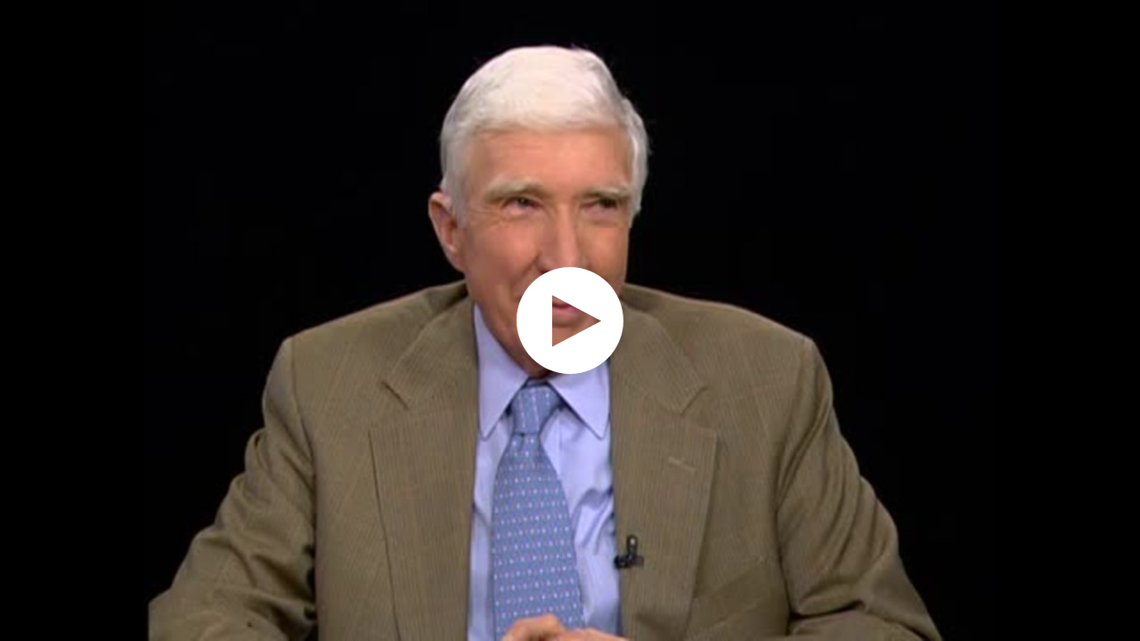

--- FILE ---
content_type: text/vtt
request_url: https://charlie-p-2ac84d7056ca7f9d.s3.amazonaws.com/clips/subtitles/000/010/819/original/1HY7EYC_053.vtt?1556809077
body_size: 52705
content:
WEBVTT

1
00:00:00.000 --> 00:00:01.234
Stay with us.

2
00:00:01.234 --> 00:00:03.968
John Updike is here.

3
00:00:03.968 --> 00:00:06.567
Since the release of his first novel in 1959, he has published

4
00:00:06.567 --> 00:00:09.234
more than 50 books, as well as many essays, reviews, poetry,

5
00:00:09.234 --> 00:00:11.701
criticism and short stories.

6
00:00:11.701 --> 00:00:14.267
His work has earned him the Pulitzer Prize, the National

7
00:00:14.267 --> 00:00:16.767
Book Award, the American Book Award and the National Book

8
00:00:16.767 --> 00:00:18.868
Critics Circle Award.

9
00:00:18.868 --> 00:00:20.701
His new novel is called "Terrorist." I am pleased to

10
00:00:20.701 --> 00:00:24.501
have John Updike back at this table. Welcome.

11
00:00:24.501 --> 00:00:26.367
Thank you.

12
00:00:26.367 --> 00:00:28.567
Nice to be here.

13
00:00:28.567 --> 00:00:30.834
Why does John Updike turn to

14
00:00:30.834 --> 00:00:33.300
this kind of book?

15
00:00:33.300 --> 00:00:36.534
I mean, you had said in an interview I read -- thought of

16
00:00:36.534 --> 00:00:40.400
yourself moving from short stories, which once was your

17
00:00:40.400 --> 00:00:43.567
favorite form, to criticism.

18
00:00:43.567 --> 00:00:46.434
And now you write a book that has as its center a terrorist,

19
00:00:46.434 --> 00:00:49.300
an 18-year-old in an inner city environment.

20
00:00:49.300 --> 00:00:52.300
That's not what we thought.

21
00:00:52.300 --> 00:00:55.767
Everything you say is true.

22
00:00:55.767 --> 00:00:59.133
You try to vary books.

23
00:00:59.133 --> 00:01:02.934
My last novel was called "Villages," about a life spent

24
00:01:02.934 --> 00:01:06.300
in small towns and more or less involving a certain amount of

25
00:01:06.300 --> 00:01:09.734
adultery in it, and a lot of time.

26
00:01:09.734 --> 00:01:12.267
I wanted to write a book that didn't involve adultery, or

27
00:01:12.267 --> 00:01:14.834
involved perhaps a young person.

28
00:01:14.834 --> 00:01:17.367
I began my novelistic career, such as it was, by writing about

29
00:01:17.367 --> 00:01:19.934
old people, then I thought maybe this is my last

30
00:01:19.934 --> 00:01:22.467
novel and so I'd

31
00:01:22.467 --> 00:01:26.067
make it about a young person.

32
00:01:26.067 --> 00:01:29.834
I couldn't have done it about a 16-year-old or a 22-year-old,

33
00:01:29.834 --> 00:01:33.467
but somehow 18 was an age that felt comfortable for me to try

34
00:01:33.467 --> 00:01:36.701
to empathize with a would-be terrorist.

35
00:01:36.701 --> 00:01:40.067
He's a devout Muslim, self-converted, more or less, in

36
00:01:40.067 --> 00:01:43.267
this inner city which has a lot of other Muslims in it, but he

37
00:01:43.267 --> 00:01:45.934
doesn't really do much with them.

38
00:01:45.934 --> 00:01:48.167
He is linked to an imam who teaches him the Koran.

39
00:01:48.167 --> 00:01:50.367
I had to work up a little Arabic, which

40
00:01:50.367 --> 00:01:52.234
is a bit of a bluff.

41
00:01:52.234 --> 00:01:54.167
But --

42
00:01:54.167 --> 00:01:56.100
Meaning you had to learn Arabic in order to read

43
00:01:56.100 --> 00:01:58.734
the Koran, or what?

44
00:01:58.734 --> 00:02:01.367
I read the Koran in English.

45
00:02:01.367 --> 00:02:03.567
I picked out passages that seemed to me especially

46
00:02:03.567 --> 00:02:05.767
interesting, and I found a graduate student at Harvard who

47
00:02:05.767 --> 00:02:07.968
would turn them into -- transcribed

48
00:02:07.968 --> 00:02:10.467
into the Roman alphabet.

49
00:02:10.467 --> 00:02:12.901
Would give me Arabic, but not the Arabic script.

50
00:02:12.901 --> 00:02:15.167
I don't think an English language book should be asked to

51
00:02:15.167 --> 00:02:17.868
carry -- should not ask the reader to read Arabic script.

52
00:02:17.868 --> 00:02:20.634
So I transcribed Arabic.

53
00:02:20.634 --> 00:02:22.968
And just to give the flavor.

54
00:02:22.968 --> 00:02:25.467
And there's a kind of mystery to a language you don't know, a

55
00:02:25.467 --> 00:02:28.100
certain beauty even, that I thought -- I don't know, maybe

56
00:02:28.100 --> 00:02:31.801
it was a bad idea.

57
00:02:31.801 --> 00:02:35.467
But did you have any doubt you could do this?

58
00:02:35.467 --> 00:02:39.234
You could get inside of an 18-year-old Arab of high school

59
00:02:39.234 --> 00:02:42.300
age, who was influenced by a radical cleric and moved --

60
00:02:42.300 --> 00:02:44.868
pushed into a plot to blow up a tunnel?

61
00:02:44.868 --> 00:02:47.033
I didn't seem to have enough doubt to

62
00:02:47.033 --> 00:02:49.133
stop trying it.

63
00:02:49.133 --> 00:02:53.501
Of course not. Yes.

64
00:02:53.501 --> 00:02:56.133
I thought, this is an American after all.

65
00:02:56.133 --> 00:02:58.801
He's the product of an Egyptian father and an Irish American

66
00:02:58.801 --> 00:03:01.100
mother, and he's been raised entirely in this country.

67
00:03:01.100 --> 00:03:04.200
It's not like he is a Syrian or a Saudi.

68
00:03:04.200 --> 00:03:07.367
I wouldn't handle either of those, because there's just too

69
00:03:07.367 --> 00:03:11.200
much you don't know.

70
00:03:11.200 --> 00:03:14.968
But in American, I thought, I could imagine a young American

71
00:03:14.968 --> 00:03:18.067
with his background and with his deficits -- the father

72
00:03:18.067 --> 00:03:20.868
disappeared -- becoming very actively and radically Islamic,

73
00:03:20.868 --> 00:03:22.734
to the point that he might exceed to a plot

74
00:03:22.734 --> 00:03:24.601
that involves him.

75
00:03:24.601 --> 00:03:26.434
I don't want to give away the whole plot but --.

76
00:03:26.434 --> 00:03:28.300
No, I'm not doing that, but

77
00:03:28.300 --> 00:03:30.167
everybody who reviews

78
00:03:30.167 --> 00:03:32.067
it talks about what the plot is.

79
00:03:32.067 --> 00:03:33.734
They do.

80
00:03:33.734 --> 00:03:35.234
They do.

81
00:03:35.234 --> 00:03:37.234
There is this notion that he is

82
00:03:37.234 --> 00:03:39.434
prepared to die.

83
00:03:39.434 --> 00:03:41.534
Right.

84
00:03:41.534 --> 00:03:43.367
He believes being closer to God, his God, is an

85
00:03:43.367 --> 00:03:45.267
acceptable place to go, if not preferred.

86
00:03:45.267 --> 00:03:46.901
Exactly.

87
00:03:46.901 --> 00:03:48.834
He is.

88
00:03:48.834 --> 00:03:50.534
And he's asked that question, would you be

89
00:03:50.534 --> 00:03:52.501
willing to die for God?

90
00:03:52.501 --> 00:03:54.267
He talks about God and how much he loves God and

91
00:03:54.267 --> 00:03:56.367
wants to serve God.

92
00:03:56.367 --> 00:03:58.934
And he's asked the question by one of the grown-ups around him,

93
00:03:58.934 --> 00:04:01.133
would you be willing to die?

94
00:04:01.133 --> 00:04:03.801
And he says, taken aback a little bit, he says yes.

95
00:04:03.801 --> 00:04:06.534
And once he says yes, then they

96
00:04:06.534 --> 00:04:09.868
suck him in. Sure.

97
00:04:09.868 --> 00:04:13.467
He is religious, he is kind of isolated.

98
00:04:13.467 --> 00:04:16.434
He is a loner.

99
00:04:16.434 --> 00:04:19.567
And his faith, his God, is much of what he has is this God.

100
00:04:19.567 --> 00:04:23.567
The very short sentence reads something like,

101
00:04:23.567 --> 00:04:26.834
"Devils, Ahmad thinks.

102
00:04:26.834 --> 00:04:30.367
These devils are trying to take away my God." So his sense of

103
00:04:30.367 --> 00:04:34.067
society conspiring to weaken his faith is very real to him and

104
00:04:34.067 --> 00:04:37.100
kind of real to me.

105
00:04:37.100 --> 00:04:39.601
I mean, I felt that way about the world, with its cynicism and

106
00:04:39.601 --> 00:04:42.000
its materialism and its indifference, apparently, to

107
00:04:42.000 --> 00:04:44.467
ultimate issues.

108
00:04:44.467 --> 00:04:47.767
OK.

109
00:04:47.767 --> 00:04:50.601
But is that part of what motivated you to write this?

110
00:04:50.601 --> 00:04:53.400
I thought I could -- I foolishly thought that I

111
00:04:53.400 --> 00:04:55.734
could write from inside the mind of an 18-year-old Muslim devout

112
00:04:55.734 --> 00:04:58.400
enough to be willing to die.

113
00:04:58.400 --> 00:05:00.634
What was the hardest part of that process for

114
00:05:00.634 --> 00:05:02.801
an artist?

115
00:05:02.801 --> 00:05:04.934
Oh, I suppose getting the right

116
00:05:04.934 --> 00:05:06.801
voice, in a way.

117
00:05:06.801 --> 00:05:08.434
Originally, it was done in his voice, his head.

118
00:05:08.434 --> 00:05:10.167
But way before that, it was a

119
00:05:10.167 --> 00:05:12.133
Christian, wasn't it?

120
00:05:12.133 --> 00:05:14.133
Yes.

121
00:05:14.133 --> 00:05:16.234
I did have the idea of a Christian, would-be priest

122
00:05:16.234 --> 00:05:18.100
worrying about -- seeing devils everywhere and realizing that

123
00:05:18.100 --> 00:05:20.300
the world was the devil's terrain.

124
00:05:20.300 --> 00:05:22.868
But you moved away from that idea.

125
00:05:22.868 --> 00:05:25.767
I did.

126
00:05:25.767 --> 00:05:28.901
I didn't have enough background or enough zeal about it.

127
00:05:28.901 --> 00:05:31.934
But the terrorist idea, the Islamic slant gave me a chance

128
00:05:31.934 --> 00:05:35.534
to write a bit about the world now and the United States now.

129
00:05:35.534 --> 00:05:38.501
We're certainly much more aware of the Arab Islamic world than

130
00:05:38.501 --> 00:05:41.601
we were five years ago.

131
00:05:41.601 --> 00:05:44.133
It seems to be a battlefield, a war, really, at least from their

132
00:05:44.133 --> 00:05:47.133
point of view.

133
00:05:47.133 --> 00:05:50.601
I'm not sure most Americans feel that we're in a war, we're in a

134
00:05:50.601 --> 00:05:54.100
just war.

135
00:05:54.100 --> 00:05:56.901
But certainly the other side sees us as the enemy, and any

136
00:05:56.901 --> 00:05:59.701
blow struck against us is an OK blow. It's a good -- it's a holy

137
00:05:59.701 --> 00:06:02.501
blow. It's a holy wound.

138
00:06:02.501 --> 00:06:05.300
But do you think that is a wide and deep portion

139
00:06:05.300 --> 00:06:08.100
of the Islamic world or just the radical extremist element?

140
00:06:08.100 --> 00:06:12.200
The radicals talk it, the radicals do it, but I

141
00:06:12.200 --> 00:06:16.734
don't think they could talk it and do it if there wasn't a

142
00:06:16.734 --> 00:06:20.901
great deal of passive sympathy with them.

143
00:06:20.901 --> 00:06:24.767
I think that in Iraq, where every citizen distressed enough

144
00:06:24.767 --> 00:06:28.467
about the insurgency, there would be more -- more evidence

145
00:06:28.467 --> 00:06:31.734
-- more news from the populace.

146
00:06:31.734 --> 00:06:34.667
So, no, I think most Iraqis would just like to get on with

147
00:06:34.667 --> 00:06:37.133
their lives, develop their oil, have jobs, have fun.

148
00:06:37.133 --> 00:06:39.200
Be human.

149
00:06:39.200 --> 00:06:41.300
Of course they would.

150
00:06:41.300 --> 00:06:43.334
Yes.

151
00:06:43.334 --> 00:06:45.133
No doubt about it.

152
00:06:45.133 --> 00:06:46.734
It's the kind of things that most people who

153
00:06:46.734 --> 00:06:48.400
inhabit this planet would like to do.

154
00:06:48.400 --> 00:06:50.200
Exactly.

155
00:06:50.200 --> 00:06:51.767
And the Arabs are no different.

156
00:06:51.767 --> 00:06:53.434
Security for themselves, for their children,

157
00:06:53.434 --> 00:06:55.167
better life for their children, that they had all of those kinds

158
00:06:55.167 --> 00:06:57.334
of things.

159
00:06:57.334 --> 00:06:59.501
I think Islam asks a kind of commitment.

160
00:06:59.501 --> 00:07:02.100
It extends to the way you're governed, it extends really into

161
00:07:02.100 --> 00:07:04.534
every area of life, in the way that Christianity, at least

162
00:07:04.534 --> 00:07:06.868
since the Middle Ages, hasn't attempted to.

163
00:07:06.868 --> 00:07:09.434
So there is a kind of pervasiveness of

164
00:07:09.434 --> 00:07:11.634
the Islamic faith.

165
00:07:11.634 --> 00:07:14.501
There's no getting away from it.

166
00:07:14.501 --> 00:07:17.434
There's no putting it in one side of your life

167
00:07:17.434 --> 00:07:20.400
and leaving it there.

168
00:07:20.400 --> 00:07:22.868
And so in that sense, yes, they are kind of drawn into a

169
00:07:22.868 --> 00:07:25.868
conspiracy of hatred.

170
00:07:25.868 --> 00:07:28.400
There seems to be a lot of celebration when the towers went

171
00:07:28.400 --> 00:07:31.434
down on 9/11.

172
00:07:31.434 --> 00:07:34.601
We saw crowds cheering, children, boys laughing, all,

173
00:07:34.601 --> 00:07:38.734
you know, hurtful.

174
00:07:38.734 --> 00:07:42.100
But do you think simply a change in American

175
00:07:42.100 --> 00:07:45.234
leadership, and I mean by that simply a more enlightened

176
00:07:45.234 --> 00:07:47.901
approach somehow is out there, that could bring this -- the

177
00:07:47.901 --> 00:07:51.200
world closer together?

178
00:07:51.200 --> 00:07:54.400
I think it might.

179
00:07:54.400 --> 00:07:57.400
I'm not a Bush basher.

180
00:07:57.400 --> 00:07:59.901
I didn't vote for him, and it would seem that the Iraqi

181
00:07:59.901 --> 00:08:02.033
adventure was a bit more than we were prepared to chew.

182
00:08:02.033 --> 00:08:04.834
But this is beyond just the Iraqi adventure,

183
00:08:04.834 --> 00:08:07.567
don't you think?

184
00:08:07.567 --> 00:08:09.868
Yes.

185
00:08:09.868 --> 00:08:12.067
Although the Iraqi is where it's hurting and bleeding there.

186
00:08:12.067 --> 00:08:14.234
The point is 9/11 took place

187
00:08:14.234 --> 00:08:16.534
before the Iraqi invasion.

188
00:08:16.534 --> 00:08:18.534
Of course, of course.

189
00:08:18.534 --> 00:08:20.534
And the question is why bother Iraq, which, although not a

190
00:08:20.534 --> 00:08:22.801
happy country, was not really a threat to us, either?

191
00:08:22.801 --> 00:08:25.300
I don't know.

192
00:08:25.300 --> 00:08:28.100
But (inaudible) Iraq is a battlefield, so --.

193
00:08:28.100 --> 00:08:30.467
I would like to think the leadership on both

194
00:08:30.467 --> 00:08:32.868
sides will bring about a kind of a Cold War truce, and that

195
00:08:32.868 --> 00:08:35.334
there's no real -- we don't want anything from the Arab world

196
00:08:35.334 --> 00:08:37.934
that they can't part with.

197
00:08:37.934 --> 00:08:40.300
They want to sell us their oil; we'll buy the oil.

198
00:08:40.300 --> 00:08:42.934
We bear them no ill will, or didn't.

199
00:08:42.934 --> 00:08:45.167
I don't think we do bear them even now, so, yes, it's a case

200
00:08:45.167 --> 00:08:47.334
of -- what is it?

201
00:08:47.334 --> 00:08:50.133
Misunderstanding, clumsiness in governments, getting in too

202
00:08:50.133 --> 00:08:52.501
deep, pride, who knows.

203
00:08:52.501 --> 00:08:55.267
This is also a novel about teen attitudes, yes?

204
00:08:55.267 --> 00:09:00.801
Yes. Yes.

205
00:09:00.801 --> 00:09:03.601
It's about the recklessness, the wish to be

206
00:09:03.601 --> 00:09:06.367
idealistic, you know,

207
00:09:06.367 --> 00:09:09.067
the wish to find some standards beyond the immediate ones of

208
00:09:09.067 --> 00:09:11.601
having fun or entertainment, eating chips

209
00:09:11.601 --> 00:09:13.734
and watching television.

210
00:09:13.734 --> 00:09:16.167
He scorns all that.

211
00:09:16.167 --> 00:09:19.367
Listening to the iPod and all of that.

212
00:09:19.367 --> 00:09:22.267
Right.

213
00:09:22.267 --> 00:09:25.667
The iPod, the ubiquitous iPod, and the cell phones.

214
00:09:25.667 --> 00:09:28.868
No, he's trying to live a pure life in a land of much impurity

215
00:09:28.868 --> 00:09:32.567
and much silliness, diversion.

216
00:09:32.567 --> 00:09:35.901
So, yeah, I think they're drawn to extremes in a way.

217
00:09:35.901 --> 00:09:39.067
Teenagers want to have things asked of them.

218
00:09:39.067 --> 00:09:42.467
That's a kind of responsibility, isn't it?

219
00:09:42.467 --> 00:09:46.000
And imam says, I want you to be good and holy and keep yourself

220
00:09:46.000 --> 00:09:48.968
clean and so on, and that's a real request.

221
00:09:48.968 --> 00:09:51.701
Whereas in our permissive world, I wonder how many children are

222
00:09:51.701 --> 00:09:54.267
really told what they would like from -- their

223
00:09:54.267 --> 00:09:56.434
parents would like.

224
00:09:56.434 --> 00:09:58.300
There are two things about this, too.

225
00:09:58.300 --> 00:09:59.968
I mean, is this a sympathetic character as you see him?

226
00:09:59.968 --> 00:10:01.467
Yes.

227
00:10:01.467 --> 00:10:03.067
Ahmad?

228
00:10:03.067 --> 00:10:06.367
Yes. Yes.

229
00:10:06.367 --> 00:10:08.033
I became quite fond of him as we went along together.

230
00:10:08.033 --> 00:10:09.534
In many ways, he's an average -- an average sort

231
00:10:09.534 --> 00:10:11.167
of A/B level student.

232
00:10:11.167 --> 00:10:13.133
He's an intelligent boy and conscientious, respectful even

233
00:10:13.133 --> 00:10:15.801
to --

234
00:10:15.801 --> 00:10:18.634
This is somebody you created.

235
00:10:18.634 --> 00:10:21.467
-- even to the Jewish guidance counselor, who,

236
00:10:21.467 --> 00:10:24.267
as a Jew, he has no great reason to love, but he's respectful to

237
00:10:24.267 --> 00:10:27.534
him, and, indeed, a kind of bond slowly grows up.

238
00:10:27.534 --> 00:10:30.868
So as you explored and learned more about

239
00:10:30.868 --> 00:10:33.968
high schools and learned more about this little town in New

240
00:10:33.968 --> 00:10:37.234
Jersey you visited and all of that, you began to put flesh and

241
00:10:37.234 --> 00:10:41.067
bones on this character and became sympathetic to him?

242
00:10:41.067 --> 00:10:45.300
From the very beginning, although it begins

243
00:10:45.300 --> 00:10:49.467
with a kind of a blast from his interior monologue about how

244
00:10:49.467 --> 00:10:53.400
lousy the high school is and how wicked its citizens -- its

245
00:10:53.400 --> 00:10:57.434
residents are, yes, he's human, and to some extent capable of

246
00:10:57.434 --> 00:11:01.434
being shaped and influenced.

247
00:11:01.434 --> 00:11:05.133
He's hungry, I think, for affection.

248
00:11:05.133 --> 00:11:08.534
He misses his father, without voicing that complaint everyday.

249
00:11:08.534 --> 00:11:11.367
He's a -- I think kind of a typical modern urban kid, in

250
00:11:11.367 --> 00:11:14.234
that he's not given very much direction except from the imam.

251
00:11:14.234 --> 00:11:17.667
But is he different in that the way he

252
00:11:17.667 --> 00:11:20.501
looks at death?

253
00:11:20.501 --> 00:11:23.367
He becomes so because he's very convinced, he

254
00:11:23.367 --> 00:11:26.033
has a religious conviction that makes death the entry into a

255
00:11:26.033 --> 00:11:28.534
better life.

256
00:11:28.534 --> 00:11:31.534
Did you worry about criticism because of a,

257
00:11:31.534 --> 00:11:34.634
quote, "loving portrait" of a terrorist?

258
00:11:34.634 --> 00:11:37.367
Not too much.

259
00:11:37.367 --> 00:11:39.667
When you write, you get immersed in the story and you get

260
00:11:39.667 --> 00:11:42.300
immersed in the character, and you don't think too much about

261
00:11:42.300 --> 00:11:45.868
reaction, or at least I didn't.

262
00:11:45.868 --> 00:11:49.334
It is sympathetic.

263
00:11:49.334 --> 00:11:53.067
On the other hand, it's not very sympathetic of the imam, and it

264
00:11:53.067 --> 00:11:56.234
doesn't portray this as a worthy or heroic deed.

265
00:11:56.234 --> 00:11:59.100
He is heroic in willing to face death, willing to carry out

266
00:11:59.100 --> 00:12:01.767
orders, but no, I think it's -- I would, but I think

267
00:12:01.767 --> 00:12:04.000
it's fairly balanced.

268
00:12:04.000 --> 00:12:05.934
Now, did you have to come to some understanding

269
00:12:05.934 --> 00:12:07.868
yourself about how you feel about facing death, to write

270
00:12:07.868 --> 00:12:09.601
this character?

271
00:12:09.601 --> 00:12:12.467
Somewhat.

272
00:12:12.467 --> 00:12:15.100
And, of course, the older I get, the more I have to

273
00:12:15.100 --> 00:12:17.501
really face it.

274
00:12:17.501 --> 00:12:19.634
And it was very involving for me to write about the last day he

275
00:12:19.634 --> 00:12:22.701
thinks in his life.

276
00:12:22.701 --> 00:12:25.868
This is a day like no other.

277
00:12:25.868 --> 00:12:29.300
This is goodbye.

278
00:12:29.300 --> 00:12:32.334
And how he moves through it in this trance-like but highly

279
00:12:32.334 --> 00:12:35.767
alert condition.

280
00:12:35.767 --> 00:12:38.601
And the last 50 pages, more or less, are devoted to his

281
00:12:38.601 --> 00:12:41.434
feelings or lack of feelings.

282
00:12:41.434 --> 00:12:44.434
But, yes, he's floating toward something he

283
00:12:44.434 --> 00:12:47.234
believes will be glorious.

284
00:12:47.234 --> 00:12:49.834
You as 73-year-old man, did you think

285
00:12:49.834 --> 00:12:52.267
about death and what it means and how you might face it?

286
00:12:52.267 --> 00:12:55.200
I think about it quite a lot.

287
00:12:55.200 --> 00:12:58.100
I've thought about it ever since I was a child.

288
00:12:58.100 --> 00:13:00.767
Not intermittently.

289
00:13:00.767 --> 00:13:03.267
The thought was at points in my life so oppressive that I feared

290
00:13:03.267 --> 00:13:05.901
I couldn't act, I couldn't be creative, I

291
00:13:05.901 --> 00:13:08.133
couldn't even be pleasant.

292
00:13:08.133 --> 00:13:10.767
Because of the --

293
00:13:10.767 --> 00:13:13.801
The idea that I'm going to die someday, and this

294
00:13:13.801 --> 00:13:16.901
much is certain.

295
00:13:16.901 --> 00:13:19.801
There's no evading the eventuality.

296
00:13:19.801 --> 00:13:23.167
Oddly enough, as you get closer, you fear it less.

297
00:13:23.167 --> 00:13:26.901
Maybe you've conditioned yourself to -- you've

298
00:13:26.901 --> 00:13:30.000
conditioned yourself into numbness on this score.

299
00:13:30.000 --> 00:13:32.834
I am a church goer, and take what consolation I can in that.

300
00:13:32.834 --> 00:13:35.467
And it is consoling, but it doesn't

301
00:13:35.467 --> 00:13:37.968
totally erase the problem.

302
00:13:37.968 --> 00:13:41.334
How about the fear?

303
00:13:41.334 --> 00:13:44.934
I'm sitting here smiling and trying to be

304
00:13:44.934 --> 00:13:48.734
obliging and not thinking about my death.

305
00:13:48.734 --> 00:13:52.434
But it is something we have to build in, I think, finally, to

306
00:13:52.434 --> 00:13:56.467
our philosophy, however we conceive of it.

307
00:13:56.467 --> 00:14:00.868
It's not something we're generally eager to race toward.

308
00:14:00.868 --> 00:14:04.501
And that's what is disturbing about the suicide bombers, is

309
00:14:04.501 --> 00:14:08.133
that these young men, many of them younger than my hero, do

310
00:14:08.133 --> 00:14:12.267
embrace it, race toward it, and they don't give this world much

311
00:14:12.267 --> 00:14:16.200
of a chance, do they?

312
00:14:16.200 --> 00:14:19.667
They don't see this world as itself holy and worthy of

313
00:14:19.667 --> 00:14:22.734
sticking around in, unlike the Catholic Church, which has

314
00:14:22.734 --> 00:14:25.734
pronounced suicide the worst possible sin, worse than murder,

315
00:14:25.734 --> 00:14:28.334
worse than theft, worse than -- it's --

316
00:14:28.334 --> 00:14:31.567
But you're an Episcopal, not a Catholic.

317
00:14:31.567 --> 00:14:35.100
Yeah, I'm an Episcopal, but we have some

318
00:14:35.100 --> 00:14:38.400
points of comparison.

319
00:14:38.400 --> 00:14:41.701
It's all the same, created in the same -- the same belief that

320
00:14:41.701 --> 00:14:45.267
somehow we must make the best of this world first.

321
00:14:45.267 --> 00:14:48.467
Thoreau said on his deathbed, they asked him if he wasn't

322
00:14:48.467 --> 00:14:51.167
going to pray and be ready to greet God and he said, "one

323
00:14:51.167 --> 00:14:53.701
world at a time." And that's a little bit how I think a sane

324
00:14:53.701 --> 00:14:56.100
humanist has to view it.

325
00:14:56.100 --> 00:14:58.434
Yes, one world at a time.

326
00:14:58.434 --> 00:15:00.667
I wonder if anybody's ever written a book

327
00:15:00.667 --> 00:15:02.601
about what people said on their deathbed.

328
00:15:02.601 --> 00:15:04.267
Certainly there have been collections of death

329
00:15:04.267 --> 00:15:06.100
bed sayings, for what they're worth.

330
00:15:06.100 --> 00:15:08.167
I think I've seen them.

331
00:15:08.167 --> 00:15:10.267
I can't give you too many.

332
00:15:10.267 --> 00:15:12.601
But -- I guess there's the famous John Adams

333
00:15:12.601 --> 00:15:14.834
and Thomas Jefferson, where Adams said "Thomas Jefferson

334
00:15:14.834 --> 00:15:17.000
lives," and, in fact, Jefferson may have already died, I can't

335
00:15:17.000 --> 00:15:19.434
remember, because of the distance and he didn't know.

336
00:15:19.434 --> 00:15:21.501
They were old enemies.

337
00:15:21.501 --> 00:15:24.033
I recently read a book about the Adams/Jefferson relationship.

338
00:15:24.033 --> 00:15:26.200
And they were political enemies, not very similar men.

339
00:15:26.200 --> 00:15:28.334
Very different, in fact.

340
00:15:28.334 --> 00:15:30.434
A New England aristocrat and a Virginia gentleman, and toward

341
00:15:30.434 --> 00:15:33.033
the end they realized --.

342
00:15:33.033 --> 00:15:35.601
They came bang together.

343
00:15:35.601 --> 00:15:38.000
-- they were the last of the founders alive.

344
00:15:38.000 --> 00:15:40.634
Another -- Goethe supposedly said mertix (ph), "more light,"

345
00:15:40.634 --> 00:15:42.834
but that may have been simply his reaction to the dimming of

346
00:15:42.834 --> 00:15:45.000
the eyesight that accompanies death.

347
00:15:45.000 --> 00:15:47.000
What could be a kind of wonderful slogan for all of us,

348
00:15:47.000 --> 00:15:49.734
more light.

349
00:15:49.734 --> 00:15:52.300
I had read that.

350
00:15:52.300 --> 00:15:54.467
The idea of research.

351
00:15:54.467 --> 00:15:56.334
Did you have to do more because this was new territory for you?

352
00:15:56.334 --> 00:15:58.267
Everywhere I turned was

353
00:15:58.267 --> 00:16:00.267
something I didn't know.

354
00:16:00.267 --> 00:16:02.968
You're right.

355
00:16:02.968 --> 00:16:05.567
I didn't know northern New Jersey very well.

356
00:16:05.567 --> 00:16:09.467
I had to read a few books about northern New Jersey.

357
00:16:09.467 --> 00:16:13.501
I had to get some New Jersey friends to check me out, to make

358
00:16:13.501 --> 00:16:17.601
sure I wasn't committing any frightful blunders.

359
00:16:17.601 --> 00:16:20.467
And the Koran I had to reread, and I read some books about --

360
00:16:20.467 --> 00:16:23.367
one book called "The Shaheeds," about suicide tradition in Islam

361
00:16:23.367 --> 00:16:26.234
going back to the assassins in India, and the big part it

362
00:16:26.234 --> 00:16:29.133
played in the Iran/Iraq war, the youthful kids

363
00:16:29.133 --> 00:16:32.033
sent out to act as

364
00:16:32.033 --> 00:16:35.434
mine detectors, basically.

365
00:16:35.434 --> 00:16:39.667
By both sides or by the Iraqis?

366
00:16:39.667 --> 00:16:44.100
The Iranians get the major credit for it, but

367
00:16:44.100 --> 00:16:48.434
maybe the Iraqis did things as ruthless.

368
00:16:48.434 --> 00:16:51.901
When you have a creed that says don't fear death, look forward

369
00:16:51.901 --> 00:16:54.767
to it, run toward it, you're going to get reckless abuse of

370
00:16:54.767 --> 00:16:57.167
the willingness of children to die for --

371
00:16:57.167 --> 00:16:59.667
because they're trusting.

372
00:16:59.667 --> 00:17:02.200
They believe.

373
00:17:02.200 --> 00:17:04.634
They believe, right?

374
00:17:04.634 --> 00:17:06.968
Since 9/11, there's been this idea of you

375
00:17:06.968 --> 00:17:09.200
going to a place where there's going to be 77 virgins or --

376
00:17:09.200 --> 00:17:11.133
Seventy-two, I think.

377
00:17:11.133 --> 00:17:13.100
Never more than 72 is what I've heard.

378
00:17:13.100 --> 00:17:15.167
I mean, what is that?

379
00:17:15.167 --> 00:17:17.367
That is part of the Koran?

380
00:17:17.367 --> 00:17:20.000
It is not in the Koran.

381
00:17:20.000 --> 00:17:23.067
However, the number is not given in the Koran -- I believe it's

382
00:17:23.067 --> 00:17:26.501
given in something called the Hadith, which is the sayings,

383
00:17:26.501 --> 00:17:30.300
the alleged sayings of Mohammed collected after his death.

384
00:17:30.300 --> 00:17:34.167
But the Koran more than once dwells upon paradise as a place

385
00:17:34.167 --> 00:17:37.334
of running rivers, of sumptuous, embroidered couches and

386
00:17:37.334 --> 00:17:40.100
beautiful slow-eyed maidens who will bring you delicious drinks.

387
00:17:40.100 --> 00:17:42.834
So this is as far as I can remember all

388
00:17:42.834 --> 00:17:45.601
that's in the Koran.

389
00:17:45.601 --> 00:17:48.367
It's a vision of paradise with a kind of

390
00:17:48.367 --> 00:17:50.934
desert people's emphasis

391
00:17:50.934 --> 00:17:53.501
on comforts they don't generally have.

392
00:17:53.501 --> 00:17:56.033
Water, easy food, nice food, leisure.

393
00:17:56.033 --> 00:17:58.601
You know, clearer, I think, than the

394
00:17:58.601 --> 00:18:01.167
Christian image of paradise,

395
00:18:01.167 --> 00:18:03.901
which is all we know about it is that there's a lot

396
00:18:03.901 --> 00:18:06.200
of singing, singing.

397
00:18:06.200 --> 00:18:08.400
They don't mention singing, I don't think, in the Koran.

398
00:18:08.400 --> 00:18:10.567
Within the Islamic world, there's not a

399
00:18:10.567 --> 00:18:12.434
sense of singing?

400
00:18:12.434 --> 00:18:14.367
I didn't encounter it in the Koran.

401
00:18:14.367 --> 00:18:16.100
But you found things about the language that

402
00:18:16.100 --> 00:18:18.968
you liked a lot.

403
00:18:18.968 --> 00:18:21.767
Well, it's very powerful and very sweeping, and

404
00:18:21.767 --> 00:18:24.467
it is one man's voice.

405
00:18:24.467 --> 00:18:28.167
He often takes the voice of God, surprisingly, and in the third

406
00:18:28.167 --> 00:18:32.400
person -- first person plural, we.

407
00:18:32.400 --> 00:18:36.234
We say, we do, we condemn.

408
00:18:36.234 --> 00:18:39.968
And it's a strange symphonic composition with these shifts of

409
00:18:39.968 --> 00:18:43.567
voice, and it poses puzzles to students of classic Arabic.

410
00:18:43.567 --> 00:18:47.767
There are words that occur nowhere else, so how do you know

411
00:18:47.767 --> 00:18:52.367
what a word means when it only occurs here?

412
00:18:52.367 --> 00:18:56.167
But, yeah, the poetry, I would imagine, is very intense.

413
00:18:56.167 --> 00:18:59.567
Certainly the loyalty of the Islamic people to this one book

414
00:18:59.567 --> 00:19:03.100
is -- exceeds, I think, almost all Bible worship in the West.

415
00:19:03.100 --> 00:19:07.100
Yes.

416
00:19:07.100 --> 00:19:10.534
Talk a bit about you.

417
00:19:10.534 --> 00:19:13.901
You see yourself and you have, as I mentioned, have been

418
00:19:13.901 --> 00:19:17.501
prolific, as similar to Whitman in a sense of explaining America

419
00:19:17.501 --> 00:19:20.834
to itself?

420
00:19:20.834 --> 00:19:24.100
As you -- how you see your role, not in terms of saying I am as

421
00:19:24.100 --> 00:19:27.734
good as Whitman or any of that, but just saying that's the kind

422
00:19:27.734 --> 00:19:31.734
of mission I've had?

423
00:19:31.734 --> 00:19:35.467
That's what I imagined when I set out in this

424
00:19:35.467 --> 00:19:39.467
curious trade, that I would be an American writer writing about

425
00:19:39.467 --> 00:19:43.100
America and trying to in some ways enlarge my fellow

426
00:19:43.100 --> 00:19:46.634
countrymen's sense of their country.

427
00:19:46.634 --> 00:19:49.534
Whitman celebrated America in a way that it can hardly be voiced

428
00:19:49.534 --> 00:19:52.267
now 150 years later.

429
00:19:52.267 --> 00:19:55.234
And, of course, he was, until the end of his

430
00:19:55.234 --> 00:19:58.133
life, rather neglected.

431
00:19:58.133 --> 00:20:01.367
So his attempt to address America and tell them how

432
00:20:01.367 --> 00:20:04.734
wonderful they were, how wonderful American people are

433
00:20:04.734 --> 00:20:08.000
fell on deaf ears until the end.

434
00:20:08.000 --> 00:20:11.300
But, yeah, that was my notion, and I'm disturbed by the very

435
00:20:11.300 --> 00:20:14.000
phrase "literary fiction," which comes up more and more, meaning

436
00:20:14.000 --> 00:20:16.300
there is fiction which is literary -- and I apparently

437
00:20:16.300 --> 00:20:18.634
write it, and others -- and then there's whatever, thrillers,

438
00:20:18.634 --> 00:20:20.868
chick lit.

439
00:20:20.868 --> 00:20:23.067
There is a whole --

440
00:20:23.067 --> 00:20:24.734
You're disturbed by that because?

441
00:20:24.734 --> 00:20:26.400
Because it pens me in.

442
00:20:26.400 --> 00:20:28.067
It pens me in to a kind of genre.

443
00:20:28.067 --> 00:20:29.734
You're engaged in literary fiction

444
00:20:29.734 --> 00:20:31.434
rather than --

445
00:20:31.434 --> 00:20:33.467
Yes, I'm engaged in literary fiction, as though I

446
00:20:33.467 --> 00:20:35.501
sit down and say I'm going to write some literary fiction

447
00:20:35.501 --> 00:20:37.534
today, and tomorrow I'll write unliterary fiction.

448
00:20:37.534 --> 00:20:40.400
I wouldn't know how to write unliterary fiction, it's all

449
00:20:40.400 --> 00:20:42.767
literary to me.

450
00:20:42.767 --> 00:20:45.701
It's literary because it's written in words.

451
00:20:45.701 --> 00:20:48.501
So the term has something restrictive

452
00:20:48.501 --> 00:20:51.167
about it and diminishing.

453
00:20:51.167 --> 00:20:53.868
It diminishes your -- the possibilities of being a fiction

454
00:20:53.868 --> 00:20:57.133
writer in present day America.

455
00:20:57.133 --> 00:21:02.167
And it's true enough, it reflects the fact that people

456
00:21:02.167 --> 00:21:06.434
don't read books the way they used to.

457
00:21:06.434 --> 00:21:09.868
There is no Steinbeck or Hemingway who captures the

458
00:21:09.868 --> 00:21:12.968
public imagination, as those men and their works did.

459
00:21:12.968 --> 00:21:15.801
Is that because of competition for other media

460
00:21:15.801 --> 00:21:18.400
or what?

461
00:21:18.400 --> 00:21:20.868
I think there's a lot of electrical entertainment

462
00:21:20.868 --> 00:21:22.968
in the air, including yours, that --

463
00:21:22.968 --> 00:21:25.033
Don't blame me for America's reading habits.

464
00:21:25.033 --> 00:21:27.133
I don't blame you -- I don't blame you entirely.

465
00:21:27.133 --> 00:21:29.167
Let me put it that way.

466
00:21:29.167 --> 00:21:30.968
But let me just stay with this, because you made

467
00:21:30.968 --> 00:21:33.200
a famous speech down at the Book Expo, in which you talked about

468
00:21:33.200 --> 00:21:35.133
the idea of the universal library.

469
00:21:35.133 --> 00:21:37.133
And what's your brief there?

470
00:21:37.133 --> 00:21:39.267
It was in response to an article written by a man

471
00:21:39.267 --> 00:21:41.834
called I think Kevin Kelly --

472
00:21:41.834 --> 00:21:45.000
Of "Wired" magazine.

473
00:21:45.000 --> 00:21:48.133
In "Wired." He's the head of "Wired" magazine,

474
00:21:48.133 --> 00:21:51.100
and he envisioned a rebirth of the great library at Alexandria,

475
00:21:51.100 --> 00:21:53.934
only it's now in digital form and it's been --.

476
00:21:53.934 --> 00:21:56.300
Google is digitizing it.

477
00:21:56.300 --> 00:21:58.567
-- Google is going to digitize it.

478
00:21:58.567 --> 00:22:00.767
Because they'd already done it for six big

479
00:22:00.767 --> 00:22:02.934
libraries or something.

480
00:22:02.934 --> 00:22:05.033
They've been doing it.

481
00:22:05.033 --> 00:22:06.868
They've been doing it, and we're well along the road to his

482
00:22:06.868 --> 00:22:08.801
library -- his library in the air.

483
00:22:08.801 --> 00:22:10.467
So what's wrong with it?

484
00:22:10.467 --> 00:22:12.033
What's wrong with it?

485
00:22:12.033 --> 00:22:13.501
Well, it sort of cuts out the author, doesn't it?

486
00:22:13.501 --> 00:22:15.300
What about selling books?

487
00:22:15.300 --> 00:22:16.901
There won't be these artifacts.

488
00:22:16.901 --> 00:22:18.634
And he speaks unkindly of --.

489
00:22:18.634 --> 00:22:20.434
So it -- I mean, it's an economic (inaudible) or

490
00:22:20.434 --> 00:22:22.300
something else?

491
00:22:22.300 --> 00:22:23.934
He describes copyright and books as kind of a

492
00:22:23.934 --> 00:22:25.667
dirty business, enforced by capitalism.

493
00:22:25.667 --> 00:22:27.434
Yeah, he envisions a world almost without authors, a world

494
00:22:27.434 --> 00:22:29.033
in which words --.

495
00:22:29.033 --> 00:22:30.734
How does he think authors --

496
00:22:30.734 --> 00:22:32.267
-- ascribed or unascribed will just sort of

497
00:22:32.267 --> 00:22:33.901
flow into our heads.

498
00:22:33.901 --> 00:22:35.634
So how does he think

499
00:22:35.634 --> 00:22:37.434
authors will be compensated?

500
00:22:37.434 --> 00:22:39.033
Oh, he said through personal engagements.

501
00:22:39.033 --> 00:22:40.734
You've got to go around making person appearances --

502
00:22:40.734 --> 00:22:42.534
Other people made this argument, though, I can't

503
00:22:42.534 --> 00:22:44.234
remember who it was.

504
00:22:44.234 --> 00:22:46.434
-- and meeting our readers one by one.

505
00:22:46.434 --> 00:22:49.334
Well, you can't meet too many readers one by one without

506
00:22:49.334 --> 00:22:52.367
becoming exhausted.

507
00:22:52.367 --> 00:22:55.801
So your way of making contact, he thought, was in the written

508
00:22:55.801 --> 00:22:58.634
word, and now that turns out to be just sort of a phantom that

509
00:22:58.634 --> 00:23:01.267
feeds into the library of the universal book.

510
00:23:01.267 --> 00:23:03.501
But you also like the edge of books and things,

511
00:23:03.501 --> 00:23:05.634
don't you?

512
00:23:05.634 --> 00:23:07.534
I like physical books.

513
00:23:07.534 --> 00:23:09.167
I always have.

514
00:23:09.167 --> 00:23:10.934
It's a great artifact, and I've taken some

515
00:23:10.934 --> 00:23:12.501
interest in my own artifacts.

516
00:23:12.501 --> 00:23:14.267
It's a product.

517
00:23:14.267 --> 00:23:16.133
Writers, one of the few people left who more or less does a

518
00:23:16.133 --> 00:23:17.801
book from beginning to end.

519
00:23:17.801 --> 00:23:19.634
He doesn't design the jacket, usually.

520
00:23:19.634 --> 00:23:21.234
But you know, it's your thing, you've made this.

521
00:23:21.234 --> 00:23:22.734
Take it or leave it.

522
00:23:22.734 --> 00:23:24.234
But this was not -- in the beginning, this was

523
00:23:24.234 --> 00:23:25.734
not the title of this book.

524
00:23:25.734 --> 00:23:27.234
I had a book -- I had a title,

525
00:23:27.234 --> 00:23:28.701
"Land of Fear," but

526
00:23:28.701 --> 00:23:30.400
that was quite early on when I had some

527
00:23:30.400 --> 00:23:32.334
scene set in Washington.

528
00:23:32.334 --> 00:23:34.367
A few remained, but basically I don't know

529
00:23:34.367 --> 00:23:36.801
enough about Washington.

530
00:23:36.801 --> 00:23:39.234
And enough other people write about Washington.

531
00:23:39.234 --> 00:23:42.067
When you're a writer, a literary producer of literary fiction,

532
00:23:42.067 --> 00:23:45.567
you have to look around and not try to cover other people's --

533
00:23:45.567 --> 00:23:49.400
what they've already said or could do better.

534
00:23:49.400 --> 00:23:52.501
I can't write about Washington better than whoever, Alan Drury,

535
00:23:52.501 --> 00:23:55.100
but I thought I could write about an 18-year-old, mixed up,

536
00:23:55.100 --> 00:23:57.734
basically well-intentioned, who gets involved in a -- well, in a

537
00:23:57.734 --> 00:24:00.067
death pact.

538
00:24:00.067 --> 00:24:02.400
OK.

539
00:24:02.400 --> 00:24:04.767
Did you also sense there was -- this had not appeared somewhere?

540
00:24:04.767 --> 00:24:07.100
In other words, that there was a vacuum that

541
00:24:07.100 --> 00:24:09.434
you wanted to serve?

542
00:24:09.434 --> 00:24:12.234
I wanted to fill in the kind of -- yeah, vacuum

543
00:24:12.234 --> 00:24:15.033
is extreme.

544
00:24:15.033 --> 00:24:17.634
I feel that it's hard to find a total vacuum in the world of

545
00:24:17.634 --> 00:24:19.834
print, because somebody's always being written about.

546
00:24:19.834 --> 00:24:21.734
Because it's too much of a presence in our lives

547
00:24:21.734 --> 00:24:23.667
for nobody to have written about it.

548
00:24:23.667 --> 00:24:25.667
It is.

549
00:24:25.667 --> 00:24:28.100
There's too much there.

550
00:24:28.100 --> 00:24:30.367
But I thought this was a different slant, and it

551
00:24:30.367 --> 00:24:32.300
interested me, and exploring the inner life of a terrorist in

552
00:24:32.300 --> 00:24:34.267
America I thought was a good challenge and a good exercise

553
00:24:34.267 --> 00:24:36.000
and something I wanted to do.

554
00:24:36.000 --> 00:24:37.801
I wanted --

555
00:24:37.801 --> 00:24:40.334
Your contribution to our understanding of

556
00:24:40.334 --> 00:24:42.767
friendship and everything else.

557
00:24:42.767 --> 00:24:45.334
I wanted to do it.

558
00:24:45.334 --> 00:24:48.400
I may not have done it perfectly or even very well, but, you

559
00:24:48.400 --> 00:24:51.100
know, I'm not ashamed of this book.

560
00:24:51.100 --> 00:24:54.334
I'm proud of it, because, as I said earlier, I had to push

561
00:24:54.334 --> 00:24:58.000
through places where I had to sort of walk on air, things I

562
00:24:58.000 --> 00:25:01.434
didn't know or tried to learn.

563
00:25:01.434 --> 00:25:05.567
There is this also about you.

564
00:25:05.567 --> 00:25:09.100
The "New York Times" recently did some group of people, and

565
00:25:09.100 --> 00:25:12.067
they did a program about this while I was away, selecting the

566
00:25:12.067 --> 00:25:14.567
25 most influential novels of --

567
00:25:14.567 --> 00:25:16.434
Past 25 years.

568
00:25:16.434 --> 00:25:18.300
Last 25 years.

569
00:25:18.300 --> 00:25:20.167
Quarter century.

570
00:25:20.167 --> 00:25:22.033
I guess what was "Beloved"

571
00:25:22.033 --> 00:25:23.901
the number one choice?

572
00:25:23.901 --> 00:25:26.367
Yes.

573
00:25:26.367 --> 00:25:28.701
And "Rabbit Run" was on it.

574
00:25:28.701 --> 00:25:30.968
Number three, I think.

575
00:25:30.968 --> 00:25:32.901
Number two was a book called "Blood Meridian" by Cormac

576
00:25:32.901 --> 00:25:34.601
McCarthy, which I've never read, alas.

577
00:25:34.601 --> 00:25:36.634
But he's a good writer.

578
00:25:36.634 --> 00:25:38.400
Yes.

579
00:25:38.400 --> 00:25:40.400
He's a fierce writer.

580
00:25:40.400 --> 00:25:42.167
Not my kind of writer, but he's a much admired writer, very

581
00:25:42.167 --> 00:25:44.434
worthy writer.

582
00:25:44.434 --> 00:25:46.868
Are you as good today as you were

583
00:25:46.868 --> 00:25:50.067
when you wrote that?

584
00:25:50.067 --> 00:25:53.334
Well, it was written over a 30-year period,

585
00:25:53.334 --> 00:25:56.934
the Rabbit tetralogy was.

586
00:25:56.934 --> 00:26:00.467
And I didn't want to go on with it beyond the volume where I

587
00:26:00.467 --> 00:26:04.400
thought I was writing near the top of my ability.

588
00:26:04.400 --> 00:26:08.067
I had a fear of going on and on to the point where a -- one

589
00:26:08.067 --> 00:26:11.467
senile author was writing about a senile character.

590
00:26:11.467 --> 00:26:14.868
I thought he could legitimately die early, be put to rest early,

591
00:26:14.868 --> 00:26:18.200
because he was sort of big and overweight and had lived

592
00:26:18.200 --> 00:26:21.634
recklessly and not very productively.

593
00:26:21.634 --> 00:26:24.501
So he could die while I labored on at other things.

594
00:26:24.501 --> 00:26:27.534
I've been chastised for killing off Rabbit, and did write

595
00:26:27.534 --> 00:26:30.200
another sequel, kind of a post-death book about his

596
00:26:30.200 --> 00:26:32.934
children getting together.

597
00:26:32.934 --> 00:26:36.067
Would you agree that that's the finest work

598
00:26:36.067 --> 00:26:39.234
you've done?

599
00:26:39.234 --> 00:26:41.868
I think in a way I was quite at home with his

600
00:26:41.868 --> 00:26:43.701
world, and it drew upon my Pennsylvania roots, and where

601
00:26:43.701 --> 00:26:45.534
you were born and lived for a while tends to be

602
00:26:45.534 --> 00:26:47.367
the richest soil.

603
00:26:47.367 --> 00:26:49.234
But do you think it's unfair to

604
00:26:49.234 --> 00:26:51.067
hold an artist to

605
00:26:51.067 --> 00:26:53.667
that standard?

606
00:26:53.667 --> 00:26:56.267
Because you -- you know, it's little bit like saying because

607
00:26:56.267 --> 00:26:59.667
you did this, you ought to be that good every time you go out.

608
00:26:59.667 --> 00:27:02.868
We all do it, but no, it's not exactly fair, and

609
00:27:02.868 --> 00:27:06.167
also there are different kinds of being good.

610
00:27:06.167 --> 00:27:08.934
I couldn't -- I don't see too much unfair about it.

611
00:27:08.934 --> 00:27:11.567
I've outlived Rabbit now by quite a while.

612
00:27:11.567 --> 00:27:13.901
Maybe I've outlived him by too much, but I still have other

613
00:27:13.901 --> 00:27:16.934
projects, other hopes.

614
00:27:16.934 --> 00:27:20.334
What is it you like so much about "Remembrance

615
00:27:20.334 --> 00:27:23.100
of Times Past" by Proust?

616
00:27:23.100 --> 00:27:25.734
The -- well, it's just a book that knocks your

617
00:27:25.734 --> 00:27:28.968
socks off, because it's about almost nothing

618
00:27:28.968 --> 00:27:33.067
and it's very long.

619
00:27:33.067 --> 00:27:36.734
At the same time, it's very profound, somehow.

620
00:27:36.734 --> 00:27:40.067
It's written by a neurotic, passive, homosexual, well born,

621
00:27:40.067 --> 00:27:43.200
rich -- Proust was rich, rich enough to last his lifetime.

622
00:27:43.200 --> 00:27:46.667
And you wouldn't think anything good would come out of this, and

623
00:27:46.667 --> 00:27:50.267
of course his contemporaries rather put him down.

624
00:27:50.267 --> 00:27:53.667
He was thought to be little Proust, little Proust, as sort

625
00:27:53.667 --> 00:27:57.167
of -- he was fey and a snob, a terrible snob.

626
00:27:57.167 --> 00:28:00.000
But just the meditative power, the power of his mind, the

627
00:28:00.000 --> 00:28:02.667
beauty of his language, he managed to enrich the materials

628
00:28:02.667 --> 00:28:04.901
of his own rather uneventful life into something

629
00:28:04.901 --> 00:28:07.467
thrilling to read.

630
00:28:07.467 --> 00:28:10.067
And when I read it, I was thrilled.

631
00:28:10.067 --> 00:28:12.801
I said this is a way to write.

632
00:28:12.801 --> 00:28:16.434
This is a way to make the ordinary extraordinary, and I

633
00:28:16.434 --> 00:28:20.434
didn't write too many Proustian sentences, although there are

634
00:28:20.434 --> 00:28:24.367
some where I was very much under the influence.

635
00:28:24.367 --> 00:28:27.534
You know, I think he glorifies or makes glorious life.

636
00:28:27.534 --> 00:28:30.634
Not ordinary life in his case, but makes things glow and gives

637
00:28:30.634 --> 00:28:34.567
them the kind of religious intensity without

638
00:28:34.567 --> 00:28:38.000
any religious dogma.

639
00:28:38.000 --> 00:28:41.133
You have -- I said in the introduction,

640
00:28:41.133 --> 00:28:43.968
written novels, essays, criticism, short stories.

641
00:28:43.968 --> 00:28:46.701
You stopped writing short stories because you just

642
00:28:46.701 --> 00:28:49.734
couldn't -- you didn't have stories you wanted to tell or --

643
00:28:49.734 --> 00:28:52.234
I still write them.

644
00:28:52.234 --> 00:28:54.634
I published one in "The New Yorker" not so long ago that

645
00:28:54.634 --> 00:28:56.934
struck me as good, but I seem to have to dig deeper

646
00:28:56.934 --> 00:28:59.133
than I used to.

647
00:28:59.133 --> 00:29:01.300
And of course the "New Yorker --"

648
00:29:01.300 --> 00:29:03.167
To find the ideas?

649
00:29:03.167 --> 00:29:05.100
Or the writing of it more so than the idea?

650
00:29:05.100 --> 00:29:07.033
You need a little emotion, you

651
00:29:07.033 --> 00:29:08.701
need a little caring.

652
00:29:08.701 --> 00:29:10.501
You have to care about these stories, and once you get the

653
00:29:10.501 --> 00:29:12.133
caring, then you can cook up the idea, perhaps.

654
00:29:12.133 --> 00:29:14.000
I don't know.

655
00:29:14.000 --> 00:29:16.200
But at any rate, the market isn't as lively for short

656
00:29:16.200 --> 00:29:18.434
stories as it was.

657
00:29:18.434 --> 00:29:20.667
And although it's crass to admit it, where there's no -- where

658
00:29:20.667 --> 00:29:23.133
it's harder to sell them, you tend to write fewer of them.

659
00:29:23.133 --> 00:29:25.501
Did you when you wrote this think about market,

660
00:29:25.501 --> 00:29:27.567
think about I'm writing something that will have

661
00:29:27.567 --> 00:29:29.601
commercial value?

662
00:29:29.601 --> 00:29:32.100
It's hard to predict, of course, what's going

663
00:29:32.100 --> 00:29:34.300
to sell and what won't.

664
00:29:34.300 --> 00:29:36.901
I've written some books I thought would sell like hot

665
00:29:36.901 --> 00:29:39.367
cakes and sold more like cold old muffins, so -- English

666
00:29:39.367 --> 00:29:41.701
muffins the next day.

667
00:29:41.701 --> 00:29:44.234
But, yes, it crossed my mind that this would be a more --.

668
00:29:44.234 --> 00:29:47.367
A contemporary subject?

669
00:29:47.367 --> 00:29:50.601
A more suspenseful, contemporary,

670
00:29:50.601 --> 00:29:53.601
timely book, and it might sell a few copies.

671
00:29:53.601 --> 00:29:57.334
I like that idea -- I mean, obviously I do -- of

672
00:29:57.334 --> 00:30:00.734
people who have written, not just journalists and not just

673
00:30:00.734 --> 00:30:03.667
historians, using their own creativity and their own

674
00:30:03.667 --> 00:30:06.133
experience and their skill to help us understand real and

675
00:30:06.133 --> 00:30:08.200
public ideas.

676
00:30:08.200 --> 00:30:10.367
Yeah. Exactly.

677
00:30:10.367 --> 00:30:14.934
Yes.

678
00:30:14.934 --> 00:30:17.534
No, I think that the great ideas and the great issues of a time

679
00:30:17.534 --> 00:30:20.033
filter down to the ordinary man, and it's there, really, that

680
00:30:20.033 --> 00:30:23.133
they do their work.

681
00:30:23.133 --> 00:30:26.300
I mean, on the one hand, we live in a kind of ahistorical world,

682
00:30:26.300 --> 00:30:29.434
where we don't want to know too much.

683
00:30:29.434 --> 00:30:32.501
This is not a newsman like yourself, a public pundit, but

684
00:30:32.501 --> 00:30:35.567
most of this kind of -- it's wallpaper of a sort.

685
00:30:35.567 --> 00:30:38.901
This is -- our life is here, our concerns, and then there's this

686
00:30:38.901 --> 00:30:41.634
wallpaper and -- so it's good to have -- to know that the

687
00:30:41.634 --> 00:30:44.501
wallpaper does come forward, does shape our lives to a

688
00:30:44.501 --> 00:30:47.133
degree, and can even in the worst case warp and destroy our

689
00:30:47.133 --> 00:30:50.334
life, history.

690
00:30:50.334 --> 00:30:53.200
You made a lot of appearances on here at this

691
00:30:53.200 --> 00:30:55.868
program, sat at this table many times.

692
00:30:55.868 --> 00:30:58.100
I'm always happy when you do, and I hope you'll come back as

693
00:30:58.100 --> 00:31:00.167
long as you would like to come back.

694
00:31:00.167 --> 00:31:01.968
You always make it exciting

695
00:31:01.968 --> 00:31:03.567
and feel very worthwhile.

696
00:31:03.567 --> 00:31:05.000
Thank you, Charlie.

697
00:31:05.000 --> 00:31:06.100
Thank you.

698
00:31:06.100 --> 00:31:07.434
The book is called "Terrorist" by John Updike.

699
00:31:07.434 --> 00:31:08.734
Thank you for joining us.

700
00:31:08.734 --> 
See you next time.



--- FILE ---
content_type: text/vtt
request_url: https://charlie-p-2ac84d7056ca7f9d.s3.amazonaws.com/clips/subtitles/000/010/819/original/1HY7EYC_053.vtt?1556809077
body_size: 52705
content:
WEBVTT

1
00:00:00.000 --> 00:00:01.234
Stay with us.

2
00:00:01.234 --> 00:00:03.968
John Updike is here.

3
00:00:03.968 --> 00:00:06.567
Since the release of his first novel in 1959, he has published

4
00:00:06.567 --> 00:00:09.234
more than 50 books, as well as many essays, reviews, poetry,

5
00:00:09.234 --> 00:00:11.701
criticism and short stories.

6
00:00:11.701 --> 00:00:14.267
His work has earned him the Pulitzer Prize, the National

7
00:00:14.267 --> 00:00:16.767
Book Award, the American Book Award and the National Book

8
00:00:16.767 --> 00:00:18.868
Critics Circle Award.

9
00:00:18.868 --> 00:00:20.701
His new novel is called "Terrorist." I am pleased to

10
00:00:20.701 --> 00:00:24.501
have John Updike back at this table. Welcome.

11
00:00:24.501 --> 00:00:26.367
Thank you.

12
00:00:26.367 --> 00:00:28.567
Nice to be here.

13
00:00:28.567 --> 00:00:30.834
Why does John Updike turn to

14
00:00:30.834 --> 00:00:33.300
this kind of book?

15
00:00:33.300 --> 00:00:36.534
I mean, you had said in an interview I read -- thought of

16
00:00:36.534 --> 00:00:40.400
yourself moving from short stories, which once was your

17
00:00:40.400 --> 00:00:43.567
favorite form, to criticism.

18
00:00:43.567 --> 00:00:46.434
And now you write a book that has as its center a terrorist,

19
00:00:46.434 --> 00:00:49.300
an 18-year-old in an inner city environment.

20
00:00:49.300 --> 00:00:52.300
That's not what we thought.

21
00:00:52.300 --> 00:00:55.767
Everything you say is true.

22
00:00:55.767 --> 00:00:59.133
You try to vary books.

23
00:00:59.133 --> 00:01:02.934
My last novel was called "Villages," about a life spent

24
00:01:02.934 --> 00:01:06.300
in small towns and more or less involving a certain amount of

25
00:01:06.300 --> 00:01:09.734
adultery in it, and a lot of time.

26
00:01:09.734 --> 00:01:12.267
I wanted to write a book that didn't involve adultery, or

27
00:01:12.267 --> 00:01:14.834
involved perhaps a young person.

28
00:01:14.834 --> 00:01:17.367
I began my novelistic career, such as it was, by writing about

29
00:01:17.367 --> 00:01:19.934
old people, then I thought maybe this is my last

30
00:01:19.934 --> 00:01:22.467
novel and so I'd

31
00:01:22.467 --> 00:01:26.067
make it about a young person.

32
00:01:26.067 --> 00:01:29.834
I couldn't have done it about a 16-year-old or a 22-year-old,

33
00:01:29.834 --> 00:01:33.467
but somehow 18 was an age that felt comfortable for me to try

34
00:01:33.467 --> 00:01:36.701
to empathize with a would-be terrorist.

35
00:01:36.701 --> 00:01:40.067
He's a devout Muslim, self-converted, more or less, in

36
00:01:40.067 --> 00:01:43.267
this inner city which has a lot of other Muslims in it, but he

37
00:01:43.267 --> 00:01:45.934
doesn't really do much with them.

38
00:01:45.934 --> 00:01:48.167
He is linked to an imam who teaches him the Koran.

39
00:01:48.167 --> 00:01:50.367
I had to work up a little Arabic, which

40
00:01:50.367 --> 00:01:52.234
is a bit of a bluff.

41
00:01:52.234 --> 00:01:54.167
But --

42
00:01:54.167 --> 00:01:56.100
Meaning you had to learn Arabic in order to read

43
00:01:56.100 --> 00:01:58.734
the Koran, or what?

44
00:01:58.734 --> 00:02:01.367
I read the Koran in English.

45
00:02:01.367 --> 00:02:03.567
I picked out passages that seemed to me especially

46
00:02:03.567 --> 00:02:05.767
interesting, and I found a graduate student at Harvard who

47
00:02:05.767 --> 00:02:07.968
would turn them into -- transcribed

48
00:02:07.968 --> 00:02:10.467
into the Roman alphabet.

49
00:02:10.467 --> 00:02:12.901
Would give me Arabic, but not the Arabic script.

50
00:02:12.901 --> 00:02:15.167
I don't think an English language book should be asked to

51
00:02:15.167 --> 00:02:17.868
carry -- should not ask the reader to read Arabic script.

52
00:02:17.868 --> 00:02:20.634
So I transcribed Arabic.

53
00:02:20.634 --> 00:02:22.968
And just to give the flavor.

54
00:02:22.968 --> 00:02:25.467
And there's a kind of mystery to a language you don't know, a

55
00:02:25.467 --> 00:02:28.100
certain beauty even, that I thought -- I don't know, maybe

56
00:02:28.100 --> 00:02:31.801
it was a bad idea.

57
00:02:31.801 --> 00:02:35.467
But did you have any doubt you could do this?

58
00:02:35.467 --> 00:02:39.234
You could get inside of an 18-year-old Arab of high school

59
00:02:39.234 --> 00:02:42.300
age, who was influenced by a radical cleric and moved --

60
00:02:42.300 --> 00:02:44.868
pushed into a plot to blow up a tunnel?

61
00:02:44.868 --> 00:02:47.033
I didn't seem to have enough doubt to

62
00:02:47.033 --> 00:02:49.133
stop trying it.

63
00:02:49.133 --> 00:02:53.501
Of course not. Yes.

64
00:02:53.501 --> 00:02:56.133
I thought, this is an American after all.

65
00:02:56.133 --> 00:02:58.801
He's the product of an Egyptian father and an Irish American

66
00:02:58.801 --> 00:03:01.100
mother, and he's been raised entirely in this country.

67
00:03:01.100 --> 00:03:04.200
It's not like he is a Syrian or a Saudi.

68
00:03:04.200 --> 00:03:07.367
I wouldn't handle either of those, because there's just too

69
00:03:07.367 --> 00:03:11.200
much you don't know.

70
00:03:11.200 --> 00:03:14.968
But in American, I thought, I could imagine a young American

71
00:03:14.968 --> 00:03:18.067
with his background and with his deficits -- the father

72
00:03:18.067 --> 00:03:20.868
disappeared -- becoming very actively and radically Islamic,

73
00:03:20.868 --> 00:03:22.734
to the point that he might exceed to a plot

74
00:03:22.734 --> 00:03:24.601
that involves him.

75
00:03:24.601 --> 00:03:26.434
I don't want to give away the whole plot but --.

76
00:03:26.434 --> 00:03:28.300
No, I'm not doing that, but

77
00:03:28.300 --> 00:03:30.167
everybody who reviews

78
00:03:30.167 --> 00:03:32.067
it talks about what the plot is.

79
00:03:32.067 --> 00:03:33.734
They do.

80
00:03:33.734 --> 00:03:35.234
They do.

81
00:03:35.234 --> 00:03:37.234
There is this notion that he is

82
00:03:37.234 --> 00:03:39.434
prepared to die.

83
00:03:39.434 --> 00:03:41.534
Right.

84
00:03:41.534 --> 00:03:43.367
He believes being closer to God, his God, is an

85
00:03:43.367 --> 00:03:45.267
acceptable place to go, if not preferred.

86
00:03:45.267 --> 00:03:46.901
Exactly.

87
00:03:46.901 --> 00:03:48.834
He is.

88
00:03:48.834 --> 00:03:50.534
And he's asked that question, would you be

89
00:03:50.534 --> 00:03:52.501
willing to die for God?

90
00:03:52.501 --> 00:03:54.267
He talks about God and how much he loves God and

91
00:03:54.267 --> 00:03:56.367
wants to serve God.

92
00:03:56.367 --> 00:03:58.934
And he's asked the question by one of the grown-ups around him,

93
00:03:58.934 --> 00:04:01.133
would you be willing to die?

94
00:04:01.133 --> 00:04:03.801
And he says, taken aback a little bit, he says yes.

95
00:04:03.801 --> 00:04:06.534
And once he says yes, then they

96
00:04:06.534 --> 00:04:09.868
suck him in. Sure.

97
00:04:09.868 --> 00:04:13.467
He is religious, he is kind of isolated.

98
00:04:13.467 --> 00:04:16.434
He is a loner.

99
00:04:16.434 --> 00:04:19.567
And his faith, his God, is much of what he has is this God.

100
00:04:19.567 --> 00:04:23.567
The very short sentence reads something like,

101
00:04:23.567 --> 00:04:26.834
"Devils, Ahmad thinks.

102
00:04:26.834 --> 00:04:30.367
These devils are trying to take away my God." So his sense of

103
00:04:30.367 --> 00:04:34.067
society conspiring to weaken his faith is very real to him and

104
00:04:34.067 --> 00:04:37.100
kind of real to me.

105
00:04:37.100 --> 00:04:39.601
I mean, I felt that way about the world, with its cynicism and

106
00:04:39.601 --> 00:04:42.000
its materialism and its indifference, apparently, to

107
00:04:42.000 --> 00:04:44.467
ultimate issues.

108
00:04:44.467 --> 00:04:47.767
OK.

109
00:04:47.767 --> 00:04:50.601
But is that part of what motivated you to write this?

110
00:04:50.601 --> 00:04:53.400
I thought I could -- I foolishly thought that I

111
00:04:53.400 --> 00:04:55.734
could write from inside the mind of an 18-year-old Muslim devout

112
00:04:55.734 --> 00:04:58.400
enough to be willing to die.

113
00:04:58.400 --> 00:05:00.634
What was the hardest part of that process for

114
00:05:00.634 --> 00:05:02.801
an artist?

115
00:05:02.801 --> 00:05:04.934
Oh, I suppose getting the right

116
00:05:04.934 --> 00:05:06.801
voice, in a way.

117
00:05:06.801 --> 00:05:08.434
Originally, it was done in his voice, his head.

118
00:05:08.434 --> 00:05:10.167
But way before that, it was a

119
00:05:10.167 --> 00:05:12.133
Christian, wasn't it?

120
00:05:12.133 --> 00:05:14.133
Yes.

121
00:05:14.133 --> 00:05:16.234
I did have the idea of a Christian, would-be priest

122
00:05:16.234 --> 00:05:18.100
worrying about -- seeing devils everywhere and realizing that

123
00:05:18.100 --> 00:05:20.300
the world was the devil's terrain.

124
00:05:20.300 --> 00:05:22.868
But you moved away from that idea.

125
00:05:22.868 --> 00:05:25.767
I did.

126
00:05:25.767 --> 00:05:28.901
I didn't have enough background or enough zeal about it.

127
00:05:28.901 --> 00:05:31.934
But the terrorist idea, the Islamic slant gave me a chance

128
00:05:31.934 --> 00:05:35.534
to write a bit about the world now and the United States now.

129
00:05:35.534 --> 00:05:38.501
We're certainly much more aware of the Arab Islamic world than

130
00:05:38.501 --> 00:05:41.601
we were five years ago.

131
00:05:41.601 --> 00:05:44.133
It seems to be a battlefield, a war, really, at least from their

132
00:05:44.133 --> 00:05:47.133
point of view.

133
00:05:47.133 --> 00:05:50.601
I'm not sure most Americans feel that we're in a war, we're in a

134
00:05:50.601 --> 00:05:54.100
just war.

135
00:05:54.100 --> 00:05:56.901
But certainly the other side sees us as the enemy, and any

136
00:05:56.901 --> 00:05:59.701
blow struck against us is an OK blow. It's a good -- it's a holy

137
00:05:59.701 --> 00:06:02.501
blow. It's a holy wound.

138
00:06:02.501 --> 00:06:05.300
But do you think that is a wide and deep portion

139
00:06:05.300 --> 00:06:08.100
of the Islamic world or just the radical extremist element?

140
00:06:08.100 --> 00:06:12.200
The radicals talk it, the radicals do it, but I

141
00:06:12.200 --> 00:06:16.734
don't think they could talk it and do it if there wasn't a

142
00:06:16.734 --> 00:06:20.901
great deal of passive sympathy with them.

143
00:06:20.901 --> 00:06:24.767
I think that in Iraq, where every citizen distressed enough

144
00:06:24.767 --> 00:06:28.467
about the insurgency, there would be more -- more evidence

145
00:06:28.467 --> 00:06:31.734
-- more news from the populace.

146
00:06:31.734 --> 00:06:34.667
So, no, I think most Iraqis would just like to get on with

147
00:06:34.667 --> 00:06:37.133
their lives, develop their oil, have jobs, have fun.

148
00:06:37.133 --> 00:06:39.200
Be human.

149
00:06:39.200 --> 00:06:41.300
Of course they would.

150
00:06:41.300 --> 00:06:43.334
Yes.

151
00:06:43.334 --> 00:06:45.133
No doubt about it.

152
00:06:45.133 --> 00:06:46.734
It's the kind of things that most people who

153
00:06:46.734 --> 00:06:48.400
inhabit this planet would like to do.

154
00:06:48.400 --> 00:06:50.200
Exactly.

155
00:06:50.200 --> 00:06:51.767
And the Arabs are no different.

156
00:06:51.767 --> 00:06:53.434
Security for themselves, for their children,

157
00:06:53.434 --> 00:06:55.167
better life for their children, that they had all of those kinds

158
00:06:55.167 --> 00:06:57.334
of things.

159
00:06:57.334 --> 00:06:59.501
I think Islam asks a kind of commitment.

160
00:06:59.501 --> 00:07:02.100
It extends to the way you're governed, it extends really into

161
00:07:02.100 --> 00:07:04.534
every area of life, in the way that Christianity, at least

162
00:07:04.534 --> 00:07:06.868
since the Middle Ages, hasn't attempted to.

163
00:07:06.868 --> 00:07:09.434
So there is a kind of pervasiveness of

164
00:07:09.434 --> 00:07:11.634
the Islamic faith.

165
00:07:11.634 --> 00:07:14.501
There's no getting away from it.

166
00:07:14.501 --> 00:07:17.434
There's no putting it in one side of your life

167
00:07:17.434 --> 00:07:20.400
and leaving it there.

168
00:07:20.400 --> 00:07:22.868
And so in that sense, yes, they are kind of drawn into a

169
00:07:22.868 --> 00:07:25.868
conspiracy of hatred.

170
00:07:25.868 --> 00:07:28.400
There seems to be a lot of celebration when the towers went

171
00:07:28.400 --> 00:07:31.434
down on 9/11.

172
00:07:31.434 --> 00:07:34.601
We saw crowds cheering, children, boys laughing, all,

173
00:07:34.601 --> 00:07:38.734
you know, hurtful.

174
00:07:38.734 --> 00:07:42.100
But do you think simply a change in American

175
00:07:42.100 --> 00:07:45.234
leadership, and I mean by that simply a more enlightened

176
00:07:45.234 --> 00:07:47.901
approach somehow is out there, that could bring this -- the

177
00:07:47.901 --> 00:07:51.200
world closer together?

178
00:07:51.200 --> 00:07:54.400
I think it might.

179
00:07:54.400 --> 00:07:57.400
I'm not a Bush basher.

180
00:07:57.400 --> 00:07:59.901
I didn't vote for him, and it would seem that the Iraqi

181
00:07:59.901 --> 00:08:02.033
adventure was a bit more than we were prepared to chew.

182
00:08:02.033 --> 00:08:04.834
But this is beyond just the Iraqi adventure,

183
00:08:04.834 --> 00:08:07.567
don't you think?

184
00:08:07.567 --> 00:08:09.868
Yes.

185
00:08:09.868 --> 00:08:12.067
Although the Iraqi is where it's hurting and bleeding there.

186
00:08:12.067 --> 00:08:14.234
The point is 9/11 took place

187
00:08:14.234 --> 00:08:16.534
before the Iraqi invasion.

188
00:08:16.534 --> 00:08:18.534
Of course, of course.

189
00:08:18.534 --> 00:08:20.534
And the question is why bother Iraq, which, although not a

190
00:08:20.534 --> 00:08:22.801
happy country, was not really a threat to us, either?

191
00:08:22.801 --> 00:08:25.300
I don't know.

192
00:08:25.300 --> 00:08:28.100
But (inaudible) Iraq is a battlefield, so --.

193
00:08:28.100 --> 00:08:30.467
I would like to think the leadership on both

194
00:08:30.467 --> 00:08:32.868
sides will bring about a kind of a Cold War truce, and that

195
00:08:32.868 --> 00:08:35.334
there's no real -- we don't want anything from the Arab world

196
00:08:35.334 --> 00:08:37.934
that they can't part with.

197
00:08:37.934 --> 00:08:40.300
They want to sell us their oil; we'll buy the oil.

198
00:08:40.300 --> 00:08:42.934
We bear them no ill will, or didn't.

199
00:08:42.934 --> 00:08:45.167
I don't think we do bear them even now, so, yes, it's a case

200
00:08:45.167 --> 00:08:47.334
of -- what is it?

201
00:08:47.334 --> 00:08:50.133
Misunderstanding, clumsiness in governments, getting in too

202
00:08:50.133 --> 00:08:52.501
deep, pride, who knows.

203
00:08:52.501 --> 00:08:55.267
This is also a novel about teen attitudes, yes?

204
00:08:55.267 --> 00:09:00.801
Yes. Yes.

205
00:09:00.801 --> 00:09:03.601
It's about the recklessness, the wish to be

206
00:09:03.601 --> 00:09:06.367
idealistic, you know,

207
00:09:06.367 --> 00:09:09.067
the wish to find some standards beyond the immediate ones of

208
00:09:09.067 --> 00:09:11.601
having fun or entertainment, eating chips

209
00:09:11.601 --> 00:09:13.734
and watching television.

210
00:09:13.734 --> 00:09:16.167
He scorns all that.

211
00:09:16.167 --> 00:09:19.367
Listening to the iPod and all of that.

212
00:09:19.367 --> 00:09:22.267
Right.

213
00:09:22.267 --> 00:09:25.667
The iPod, the ubiquitous iPod, and the cell phones.

214
00:09:25.667 --> 00:09:28.868
No, he's trying to live a pure life in a land of much impurity

215
00:09:28.868 --> 00:09:32.567
and much silliness, diversion.

216
00:09:32.567 --> 00:09:35.901
So, yeah, I think they're drawn to extremes in a way.

217
00:09:35.901 --> 00:09:39.067
Teenagers want to have things asked of them.

218
00:09:39.067 --> 00:09:42.467
That's a kind of responsibility, isn't it?

219
00:09:42.467 --> 00:09:46.000
And imam says, I want you to be good and holy and keep yourself

220
00:09:46.000 --> 00:09:48.968
clean and so on, and that's a real request.

221
00:09:48.968 --> 00:09:51.701
Whereas in our permissive world, I wonder how many children are

222
00:09:51.701 --> 00:09:54.267
really told what they would like from -- their

223
00:09:54.267 --> 00:09:56.434
parents would like.

224
00:09:56.434 --> 00:09:58.300
There are two things about this, too.

225
00:09:58.300 --> 00:09:59.968
I mean, is this a sympathetic character as you see him?

226
00:09:59.968 --> 00:10:01.467
Yes.

227
00:10:01.467 --> 00:10:03.067
Ahmad?

228
00:10:03.067 --> 00:10:06.367
Yes. Yes.

229
00:10:06.367 --> 00:10:08.033
I became quite fond of him as we went along together.

230
00:10:08.033 --> 00:10:09.534
In many ways, he's an average -- an average sort

231
00:10:09.534 --> 00:10:11.167
of A/B level student.

232
00:10:11.167 --> 00:10:13.133
He's an intelligent boy and conscientious, respectful even

233
00:10:13.133 --> 00:10:15.801
to --

234
00:10:15.801 --> 00:10:18.634
This is somebody you created.

235
00:10:18.634 --> 00:10:21.467
-- even to the Jewish guidance counselor, who,

236
00:10:21.467 --> 00:10:24.267
as a Jew, he has no great reason to love, but he's respectful to

237
00:10:24.267 --> 00:10:27.534
him, and, indeed, a kind of bond slowly grows up.

238
00:10:27.534 --> 00:10:30.868
So as you explored and learned more about

239
00:10:30.868 --> 00:10:33.968
high schools and learned more about this little town in New

240
00:10:33.968 --> 00:10:37.234
Jersey you visited and all of that, you began to put flesh and

241
00:10:37.234 --> 00:10:41.067
bones on this character and became sympathetic to him?

242
00:10:41.067 --> 00:10:45.300
From the very beginning, although it begins

243
00:10:45.300 --> 00:10:49.467
with a kind of a blast from his interior monologue about how

244
00:10:49.467 --> 00:10:53.400
lousy the high school is and how wicked its citizens -- its

245
00:10:53.400 --> 00:10:57.434
residents are, yes, he's human, and to some extent capable of

246
00:10:57.434 --> 00:11:01.434
being shaped and influenced.

247
00:11:01.434 --> 00:11:05.133
He's hungry, I think, for affection.

248
00:11:05.133 --> 00:11:08.534
He misses his father, without voicing that complaint everyday.

249
00:11:08.534 --> 00:11:11.367
He's a -- I think kind of a typical modern urban kid, in

250
00:11:11.367 --> 00:11:14.234
that he's not given very much direction except from the imam.

251
00:11:14.234 --> 00:11:17.667
But is he different in that the way he

252
00:11:17.667 --> 00:11:20.501
looks at death?

253
00:11:20.501 --> 00:11:23.367
He becomes so because he's very convinced, he

254
00:11:23.367 --> 00:11:26.033
has a religious conviction that makes death the entry into a

255
00:11:26.033 --> 00:11:28.534
better life.

256
00:11:28.534 --> 00:11:31.534
Did you worry about criticism because of a,

257
00:11:31.534 --> 00:11:34.634
quote, "loving portrait" of a terrorist?

258
00:11:34.634 --> 00:11:37.367
Not too much.

259
00:11:37.367 --> 00:11:39.667
When you write, you get immersed in the story and you get

260
00:11:39.667 --> 00:11:42.300
immersed in the character, and you don't think too much about

261
00:11:42.300 --> 00:11:45.868
reaction, or at least I didn't.

262
00:11:45.868 --> 00:11:49.334
It is sympathetic.

263
00:11:49.334 --> 00:11:53.067
On the other hand, it's not very sympathetic of the imam, and it

264
00:11:53.067 --> 00:11:56.234
doesn't portray this as a worthy or heroic deed.

265
00:11:56.234 --> 00:11:59.100
He is heroic in willing to face death, willing to carry out

266
00:11:59.100 --> 00:12:01.767
orders, but no, I think it's -- I would, but I think

267
00:12:01.767 --> 00:12:04.000
it's fairly balanced.

268
00:12:04.000 --> 00:12:05.934
Now, did you have to come to some understanding

269
00:12:05.934 --> 00:12:07.868
yourself about how you feel about facing death, to write

270
00:12:07.868 --> 00:12:09.601
this character?

271
00:12:09.601 --> 00:12:12.467
Somewhat.

272
00:12:12.467 --> 00:12:15.100
And, of course, the older I get, the more I have to

273
00:12:15.100 --> 00:12:17.501
really face it.

274
00:12:17.501 --> 00:12:19.634
And it was very involving for me to write about the last day he

275
00:12:19.634 --> 00:12:22.701
thinks in his life.

276
00:12:22.701 --> 00:12:25.868
This is a day like no other.

277
00:12:25.868 --> 00:12:29.300
This is goodbye.

278
00:12:29.300 --> 00:12:32.334
And how he moves through it in this trance-like but highly

279
00:12:32.334 --> 00:12:35.767
alert condition.

280
00:12:35.767 --> 00:12:38.601
And the last 50 pages, more or less, are devoted to his

281
00:12:38.601 --> 00:12:41.434
feelings or lack of feelings.

282
00:12:41.434 --> 00:12:44.434
But, yes, he's floating toward something he

283
00:12:44.434 --> 00:12:47.234
believes will be glorious.

284
00:12:47.234 --> 00:12:49.834
You as 73-year-old man, did you think

285
00:12:49.834 --> 00:12:52.267
about death and what it means and how you might face it?

286
00:12:52.267 --> 00:12:55.200
I think about it quite a lot.

287
00:12:55.200 --> 00:12:58.100
I've thought about it ever since I was a child.

288
00:12:58.100 --> 00:13:00.767
Not intermittently.

289
00:13:00.767 --> 00:13:03.267
The thought was at points in my life so oppressive that I feared

290
00:13:03.267 --> 00:13:05.901
I couldn't act, I couldn't be creative, I

291
00:13:05.901 --> 00:13:08.133
couldn't even be pleasant.

292
00:13:08.133 --> 00:13:10.767
Because of the --

293
00:13:10.767 --> 00:13:13.801
The idea that I'm going to die someday, and this

294
00:13:13.801 --> 00:13:16.901
much is certain.

295
00:13:16.901 --> 00:13:19.801
There's no evading the eventuality.

296
00:13:19.801 --> 00:13:23.167
Oddly enough, as you get closer, you fear it less.

297
00:13:23.167 --> 00:13:26.901
Maybe you've conditioned yourself to -- you've

298
00:13:26.901 --> 00:13:30.000
conditioned yourself into numbness on this score.

299
00:13:30.000 --> 00:13:32.834
I am a church goer, and take what consolation I can in that.

300
00:13:32.834 --> 00:13:35.467
And it is consoling, but it doesn't

301
00:13:35.467 --> 00:13:37.968
totally erase the problem.

302
00:13:37.968 --> 00:13:41.334
How about the fear?

303
00:13:41.334 --> 00:13:44.934
I'm sitting here smiling and trying to be

304
00:13:44.934 --> 00:13:48.734
obliging and not thinking about my death.

305
00:13:48.734 --> 00:13:52.434
But it is something we have to build in, I think, finally, to

306
00:13:52.434 --> 00:13:56.467
our philosophy, however we conceive of it.

307
00:13:56.467 --> 00:14:00.868
It's not something we're generally eager to race toward.

308
00:14:00.868 --> 00:14:04.501
And that's what is disturbing about the suicide bombers, is

309
00:14:04.501 --> 00:14:08.133
that these young men, many of them younger than my hero, do

310
00:14:08.133 --> 00:14:12.267
embrace it, race toward it, and they don't give this world much

311
00:14:12.267 --> 00:14:16.200
of a chance, do they?

312
00:14:16.200 --> 00:14:19.667
They don't see this world as itself holy and worthy of

313
00:14:19.667 --> 00:14:22.734
sticking around in, unlike the Catholic Church, which has

314
00:14:22.734 --> 00:14:25.734
pronounced suicide the worst possible sin, worse than murder,

315
00:14:25.734 --> 00:14:28.334
worse than theft, worse than -- it's --

316
00:14:28.334 --> 00:14:31.567
But you're an Episcopal, not a Catholic.

317
00:14:31.567 --> 00:14:35.100
Yeah, I'm an Episcopal, but we have some

318
00:14:35.100 --> 00:14:38.400
points of comparison.

319
00:14:38.400 --> 00:14:41.701
It's all the same, created in the same -- the same belief that

320
00:14:41.701 --> 00:14:45.267
somehow we must make the best of this world first.

321
00:14:45.267 --> 00:14:48.467
Thoreau said on his deathbed, they asked him if he wasn't

322
00:14:48.467 --> 00:14:51.167
going to pray and be ready to greet God and he said, "one

323
00:14:51.167 --> 00:14:53.701
world at a time." And that's a little bit how I think a sane

324
00:14:53.701 --> 00:14:56.100
humanist has to view it.

325
00:14:56.100 --> 00:14:58.434
Yes, one world at a time.

326
00:14:58.434 --> 00:15:00.667
I wonder if anybody's ever written a book

327
00:15:00.667 --> 00:15:02.601
about what people said on their deathbed.

328
00:15:02.601 --> 00:15:04.267
Certainly there have been collections of death

329
00:15:04.267 --> 00:15:06.100
bed sayings, for what they're worth.

330
00:15:06.100 --> 00:15:08.167
I think I've seen them.

331
00:15:08.167 --> 00:15:10.267
I can't give you too many.

332
00:15:10.267 --> 00:15:12.601
But -- I guess there's the famous John Adams

333
00:15:12.601 --> 00:15:14.834
and Thomas Jefferson, where Adams said "Thomas Jefferson

334
00:15:14.834 --> 00:15:17.000
lives," and, in fact, Jefferson may have already died, I can't

335
00:15:17.000 --> 00:15:19.434
remember, because of the distance and he didn't know.

336
00:15:19.434 --> 00:15:21.501
They were old enemies.

337
00:15:21.501 --> 00:15:24.033
I recently read a book about the Adams/Jefferson relationship.

338
00:15:24.033 --> 00:15:26.200
And they were political enemies, not very similar men.

339
00:15:26.200 --> 00:15:28.334
Very different, in fact.

340
00:15:28.334 --> 00:15:30.434
A New England aristocrat and a Virginia gentleman, and toward

341
00:15:30.434 --> 00:15:33.033
the end they realized --.

342
00:15:33.033 --> 00:15:35.601
They came bang together.

343
00:15:35.601 --> 00:15:38.000
-- they were the last of the founders alive.

344
00:15:38.000 --> 00:15:40.634
Another -- Goethe supposedly said mertix (ph), "more light,"

345
00:15:40.634 --> 00:15:42.834
but that may have been simply his reaction to the dimming of

346
00:15:42.834 --> 00:15:45.000
the eyesight that accompanies death.

347
00:15:45.000 --> 00:15:47.000
What could be a kind of wonderful slogan for all of us,

348
00:15:47.000 --> 00:15:49.734
more light.

349
00:15:49.734 --> 00:15:52.300
I had read that.

350
00:15:52.300 --> 00:15:54.467
The idea of research.

351
00:15:54.467 --> 00:15:56.334
Did you have to do more because this was new territory for you?

352
00:15:56.334 --> 00:15:58.267
Everywhere I turned was

353
00:15:58.267 --> 00:16:00.267
something I didn't know.

354
00:16:00.267 --> 00:16:02.968
You're right.

355
00:16:02.968 --> 00:16:05.567
I didn't know northern New Jersey very well.

356
00:16:05.567 --> 00:16:09.467
I had to read a few books about northern New Jersey.

357
00:16:09.467 --> 00:16:13.501
I had to get some New Jersey friends to check me out, to make

358
00:16:13.501 --> 00:16:17.601
sure I wasn't committing any frightful blunders.

359
00:16:17.601 --> 00:16:20.467
And the Koran I had to reread, and I read some books about --

360
00:16:20.467 --> 00:16:23.367
one book called "The Shaheeds," about suicide tradition in Islam

361
00:16:23.367 --> 00:16:26.234
going back to the assassins in India, and the big part it

362
00:16:26.234 --> 00:16:29.133
played in the Iran/Iraq war, the youthful kids

363
00:16:29.133 --> 00:16:32.033
sent out to act as

364
00:16:32.033 --> 00:16:35.434
mine detectors, basically.

365
00:16:35.434 --> 00:16:39.667
By both sides or by the Iraqis?

366
00:16:39.667 --> 00:16:44.100
The Iranians get the major credit for it, but

367
00:16:44.100 --> 00:16:48.434
maybe the Iraqis did things as ruthless.

368
00:16:48.434 --> 00:16:51.901
When you have a creed that says don't fear death, look forward

369
00:16:51.901 --> 00:16:54.767
to it, run toward it, you're going to get reckless abuse of

370
00:16:54.767 --> 00:16:57.167
the willingness of children to die for --

371
00:16:57.167 --> 00:16:59.667
because they're trusting.

372
00:16:59.667 --> 00:17:02.200
They believe.

373
00:17:02.200 --> 00:17:04.634
They believe, right?

374
00:17:04.634 --> 00:17:06.968
Since 9/11, there's been this idea of you

375
00:17:06.968 --> 00:17:09.200
going to a place where there's going to be 77 virgins or --

376
00:17:09.200 --> 00:17:11.133
Seventy-two, I think.

377
00:17:11.133 --> 00:17:13.100
Never more than 72 is what I've heard.

378
00:17:13.100 --> 00:17:15.167
I mean, what is that?

379
00:17:15.167 --> 00:17:17.367
That is part of the Koran?

380
00:17:17.367 --> 00:17:20.000
It is not in the Koran.

381
00:17:20.000 --> 00:17:23.067
However, the number is not given in the Koran -- I believe it's

382
00:17:23.067 --> 00:17:26.501
given in something called the Hadith, which is the sayings,

383
00:17:26.501 --> 00:17:30.300
the alleged sayings of Mohammed collected after his death.

384
00:17:30.300 --> 00:17:34.167
But the Koran more than once dwells upon paradise as a place

385
00:17:34.167 --> 00:17:37.334
of running rivers, of sumptuous, embroidered couches and

386
00:17:37.334 --> 00:17:40.100
beautiful slow-eyed maidens who will bring you delicious drinks.

387
00:17:40.100 --> 00:17:42.834
So this is as far as I can remember all

388
00:17:42.834 --> 00:17:45.601
that's in the Koran.

389
00:17:45.601 --> 00:17:48.367
It's a vision of paradise with a kind of

390
00:17:48.367 --> 00:17:50.934
desert people's emphasis

391
00:17:50.934 --> 00:17:53.501
on comforts they don't generally have.

392
00:17:53.501 --> 00:17:56.033
Water, easy food, nice food, leisure.

393
00:17:56.033 --> 00:17:58.601
You know, clearer, I think, than the

394
00:17:58.601 --> 00:18:01.167
Christian image of paradise,

395
00:18:01.167 --> 00:18:03.901
which is all we know about it is that there's a lot

396
00:18:03.901 --> 00:18:06.200
of singing, singing.

397
00:18:06.200 --> 00:18:08.400
They don't mention singing, I don't think, in the Koran.

398
00:18:08.400 --> 00:18:10.567
Within the Islamic world, there's not a

399
00:18:10.567 --> 00:18:12.434
sense of singing?

400
00:18:12.434 --> 00:18:14.367
I didn't encounter it in the Koran.

401
00:18:14.367 --> 00:18:16.100
But you found things about the language that

402
00:18:16.100 --> 00:18:18.968
you liked a lot.

403
00:18:18.968 --> 00:18:21.767
Well, it's very powerful and very sweeping, and

404
00:18:21.767 --> 00:18:24.467
it is one man's voice.

405
00:18:24.467 --> 00:18:28.167
He often takes the voice of God, surprisingly, and in the third

406
00:18:28.167 --> 00:18:32.400
person -- first person plural, we.

407
00:18:32.400 --> 00:18:36.234
We say, we do, we condemn.

408
00:18:36.234 --> 00:18:39.968
And it's a strange symphonic composition with these shifts of

409
00:18:39.968 --> 00:18:43.567
voice, and it poses puzzles to students of classic Arabic.

410
00:18:43.567 --> 00:18:47.767
There are words that occur nowhere else, so how do you know

411
00:18:47.767 --> 00:18:52.367
what a word means when it only occurs here?

412
00:18:52.367 --> 00:18:56.167
But, yeah, the poetry, I would imagine, is very intense.

413
00:18:56.167 --> 00:18:59.567
Certainly the loyalty of the Islamic people to this one book

414
00:18:59.567 --> 00:19:03.100
is -- exceeds, I think, almost all Bible worship in the West.

415
00:19:03.100 --> 00:19:07.100
Yes.

416
00:19:07.100 --> 00:19:10.534
Talk a bit about you.

417
00:19:10.534 --> 00:19:13.901
You see yourself and you have, as I mentioned, have been

418
00:19:13.901 --> 00:19:17.501
prolific, as similar to Whitman in a sense of explaining America

419
00:19:17.501 --> 00:19:20.834
to itself?

420
00:19:20.834 --> 00:19:24.100
As you -- how you see your role, not in terms of saying I am as

421
00:19:24.100 --> 00:19:27.734
good as Whitman or any of that, but just saying that's the kind

422
00:19:27.734 --> 00:19:31.734
of mission I've had?

423
00:19:31.734 --> 00:19:35.467
That's what I imagined when I set out in this

424
00:19:35.467 --> 00:19:39.467
curious trade, that I would be an American writer writing about

425
00:19:39.467 --> 00:19:43.100
America and trying to in some ways enlarge my fellow

426
00:19:43.100 --> 00:19:46.634
countrymen's sense of their country.

427
00:19:46.634 --> 00:19:49.534
Whitman celebrated America in a way that it can hardly be voiced

428
00:19:49.534 --> 00:19:52.267
now 150 years later.

429
00:19:52.267 --> 00:19:55.234
And, of course, he was, until the end of his

430
00:19:55.234 --> 00:19:58.133
life, rather neglected.

431
00:19:58.133 --> 00:20:01.367
So his attempt to address America and tell them how

432
00:20:01.367 --> 00:20:04.734
wonderful they were, how wonderful American people are

433
00:20:04.734 --> 00:20:08.000
fell on deaf ears until the end.

434
00:20:08.000 --> 00:20:11.300
But, yeah, that was my notion, and I'm disturbed by the very

435
00:20:11.300 --> 00:20:14.000
phrase "literary fiction," which comes up more and more, meaning

436
00:20:14.000 --> 00:20:16.300
there is fiction which is literary -- and I apparently

437
00:20:16.300 --> 00:20:18.634
write it, and others -- and then there's whatever, thrillers,

438
00:20:18.634 --> 00:20:20.868
chick lit.

439
00:20:20.868 --> 00:20:23.067
There is a whole --

440
00:20:23.067 --> 00:20:24.734
You're disturbed by that because?

441
00:20:24.734 --> 00:20:26.400
Because it pens me in.

442
00:20:26.400 --> 00:20:28.067
It pens me in to a kind of genre.

443
00:20:28.067 --> 00:20:29.734
You're engaged in literary fiction

444
00:20:29.734 --> 00:20:31.434
rather than --

445
00:20:31.434 --> 00:20:33.467
Yes, I'm engaged in literary fiction, as though I

446
00:20:33.467 --> 00:20:35.501
sit down and say I'm going to write some literary fiction

447
00:20:35.501 --> 00:20:37.534
today, and tomorrow I'll write unliterary fiction.

448
00:20:37.534 --> 00:20:40.400
I wouldn't know how to write unliterary fiction, it's all

449
00:20:40.400 --> 00:20:42.767
literary to me.

450
00:20:42.767 --> 00:20:45.701
It's literary because it's written in words.

451
00:20:45.701 --> 00:20:48.501
So the term has something restrictive

452
00:20:48.501 --> 00:20:51.167
about it and diminishing.

453
00:20:51.167 --> 00:20:53.868
It diminishes your -- the possibilities of being a fiction

454
00:20:53.868 --> 00:20:57.133
writer in present day America.

455
00:20:57.133 --> 00:21:02.167
And it's true enough, it reflects the fact that people

456
00:21:02.167 --> 00:21:06.434
don't read books the way they used to.

457
00:21:06.434 --> 00:21:09.868
There is no Steinbeck or Hemingway who captures the

458
00:21:09.868 --> 00:21:12.968
public imagination, as those men and their works did.

459
00:21:12.968 --> 00:21:15.801
Is that because of competition for other media

460
00:21:15.801 --> 00:21:18.400
or what?

461
00:21:18.400 --> 00:21:20.868
I think there's a lot of electrical entertainment

462
00:21:20.868 --> 00:21:22.968
in the air, including yours, that --

463
00:21:22.968 --> 00:21:25.033
Don't blame me for America's reading habits.

464
00:21:25.033 --> 00:21:27.133
I don't blame you -- I don't blame you entirely.

465
00:21:27.133 --> 00:21:29.167
Let me put it that way.

466
00:21:29.167 --> 00:21:30.968
But let me just stay with this, because you made

467
00:21:30.968 --> 00:21:33.200
a famous speech down at the Book Expo, in which you talked about

468
00:21:33.200 --> 00:21:35.133
the idea of the universal library.

469
00:21:35.133 --> 00:21:37.133
And what's your brief there?

470
00:21:37.133 --> 00:21:39.267
It was in response to an article written by a man

471
00:21:39.267 --> 00:21:41.834
called I think Kevin Kelly --

472
00:21:41.834 --> 00:21:45.000
Of "Wired" magazine.

473
00:21:45.000 --> 00:21:48.133
In "Wired." He's the head of "Wired" magazine,

474
00:21:48.133 --> 00:21:51.100
and he envisioned a rebirth of the great library at Alexandria,

475
00:21:51.100 --> 00:21:53.934
only it's now in digital form and it's been --.

476
00:21:53.934 --> 00:21:56.300
Google is digitizing it.

477
00:21:56.300 --> 00:21:58.567
-- Google is going to digitize it.

478
00:21:58.567 --> 00:22:00.767
Because they'd already done it for six big

479
00:22:00.767 --> 00:22:02.934
libraries or something.

480
00:22:02.934 --> 00:22:05.033
They've been doing it.

481
00:22:05.033 --> 00:22:06.868
They've been doing it, and we're well along the road to his

482
00:22:06.868 --> 00:22:08.801
library -- his library in the air.

483
00:22:08.801 --> 00:22:10.467
So what's wrong with it?

484
00:22:10.467 --> 00:22:12.033
What's wrong with it?

485
00:22:12.033 --> 00:22:13.501
Well, it sort of cuts out the author, doesn't it?

486
00:22:13.501 --> 00:22:15.300
What about selling books?

487
00:22:15.300 --> 00:22:16.901
There won't be these artifacts.

488
00:22:16.901 --> 00:22:18.634
And he speaks unkindly of --.

489
00:22:18.634 --> 00:22:20.434
So it -- I mean, it's an economic (inaudible) or

490
00:22:20.434 --> 00:22:22.300
something else?

491
00:22:22.300 --> 00:22:23.934
He describes copyright and books as kind of a

492
00:22:23.934 --> 00:22:25.667
dirty business, enforced by capitalism.

493
00:22:25.667 --> 00:22:27.434
Yeah, he envisions a world almost without authors, a world

494
00:22:27.434 --> 00:22:29.033
in which words --.

495
00:22:29.033 --> 00:22:30.734
How does he think authors --

496
00:22:30.734 --> 00:22:32.267
-- ascribed or unascribed will just sort of

497
00:22:32.267 --> 00:22:33.901
flow into our heads.

498
00:22:33.901 --> 00:22:35.634
So how does he think

499
00:22:35.634 --> 00:22:37.434
authors will be compensated?

500
00:22:37.434 --> 00:22:39.033
Oh, he said through personal engagements.

501
00:22:39.033 --> 00:22:40.734
You've got to go around making person appearances --

502
00:22:40.734 --> 00:22:42.534
Other people made this argument, though, I can't

503
00:22:42.534 --> 00:22:44.234
remember who it was.

504
00:22:44.234 --> 00:22:46.434
-- and meeting our readers one by one.

505
00:22:46.434 --> 00:22:49.334
Well, you can't meet too many readers one by one without

506
00:22:49.334 --> 00:22:52.367
becoming exhausted.

507
00:22:52.367 --> 00:22:55.801
So your way of making contact, he thought, was in the written

508
00:22:55.801 --> 00:22:58.634
word, and now that turns out to be just sort of a phantom that

509
00:22:58.634 --> 00:23:01.267
feeds into the library of the universal book.

510
00:23:01.267 --> 00:23:03.501
But you also like the edge of books and things,

511
00:23:03.501 --> 00:23:05.634
don't you?

512
00:23:05.634 --> 00:23:07.534
I like physical books.

513
00:23:07.534 --> 00:23:09.167
I always have.

514
00:23:09.167 --> 00:23:10.934
It's a great artifact, and I've taken some

515
00:23:10.934 --> 00:23:12.501
interest in my own artifacts.

516
00:23:12.501 --> 00:23:14.267
It's a product.

517
00:23:14.267 --> 00:23:16.133
Writers, one of the few people left who more or less does a

518
00:23:16.133 --> 00:23:17.801
book from beginning to end.

519
00:23:17.801 --> 00:23:19.634
He doesn't design the jacket, usually.

520
00:23:19.634 --> 00:23:21.234
But you know, it's your thing, you've made this.

521
00:23:21.234 --> 00:23:22.734
Take it or leave it.

522
00:23:22.734 --> 00:23:24.234
But this was not -- in the beginning, this was

523
00:23:24.234 --> 00:23:25.734
not the title of this book.

524
00:23:25.734 --> 00:23:27.234
I had a book -- I had a title,

525
00:23:27.234 --> 00:23:28.701
"Land of Fear," but

526
00:23:28.701 --> 00:23:30.400
that was quite early on when I had some

527
00:23:30.400 --> 00:23:32.334
scene set in Washington.

528
00:23:32.334 --> 00:23:34.367
A few remained, but basically I don't know

529
00:23:34.367 --> 00:23:36.801
enough about Washington.

530
00:23:36.801 --> 00:23:39.234
And enough other people write about Washington.

531
00:23:39.234 --> 00:23:42.067
When you're a writer, a literary producer of literary fiction,

532
00:23:42.067 --> 00:23:45.567
you have to look around and not try to cover other people's --

533
00:23:45.567 --> 00:23:49.400
what they've already said or could do better.

534
00:23:49.400 --> 00:23:52.501
I can't write about Washington better than whoever, Alan Drury,

535
00:23:52.501 --> 00:23:55.100
but I thought I could write about an 18-year-old, mixed up,

536
00:23:55.100 --> 00:23:57.734
basically well-intentioned, who gets involved in a -- well, in a

537
00:23:57.734 --> 00:24:00.067
death pact.

538
00:24:00.067 --> 00:24:02.400
OK.

539
00:24:02.400 --> 00:24:04.767
Did you also sense there was -- this had not appeared somewhere?

540
00:24:04.767 --> 00:24:07.100
In other words, that there was a vacuum that

541
00:24:07.100 --> 00:24:09.434
you wanted to serve?

542
00:24:09.434 --> 00:24:12.234
I wanted to fill in the kind of -- yeah, vacuum

543
00:24:12.234 --> 00:24:15.033
is extreme.

544
00:24:15.033 --> 00:24:17.634
I feel that it's hard to find a total vacuum in the world of

545
00:24:17.634 --> 00:24:19.834
print, because somebody's always being written about.

546
00:24:19.834 --> 00:24:21.734
Because it's too much of a presence in our lives

547
00:24:21.734 --> 00:24:23.667
for nobody to have written about it.

548
00:24:23.667 --> 00:24:25.667
It is.

549
00:24:25.667 --> 00:24:28.100
There's too much there.

550
00:24:28.100 --> 00:24:30.367
But I thought this was a different slant, and it

551
00:24:30.367 --> 00:24:32.300
interested me, and exploring the inner life of a terrorist in

552
00:24:32.300 --> 00:24:34.267
America I thought was a good challenge and a good exercise

553
00:24:34.267 --> 00:24:36.000
and something I wanted to do.

554
00:24:36.000 --> 00:24:37.801
I wanted --

555
00:24:37.801 --> 00:24:40.334
Your contribution to our understanding of

556
00:24:40.334 --> 00:24:42.767
friendship and everything else.

557
00:24:42.767 --> 00:24:45.334
I wanted to do it.

558
00:24:45.334 --> 00:24:48.400
I may not have done it perfectly or even very well, but, you

559
00:24:48.400 --> 00:24:51.100
know, I'm not ashamed of this book.

560
00:24:51.100 --> 00:24:54.334
I'm proud of it, because, as I said earlier, I had to push

561
00:24:54.334 --> 00:24:58.000
through places where I had to sort of walk on air, things I

562
00:24:58.000 --> 00:25:01.434
didn't know or tried to learn.

563
00:25:01.434 --> 00:25:05.567
There is this also about you.

564
00:25:05.567 --> 00:25:09.100
The "New York Times" recently did some group of people, and

565
00:25:09.100 --> 00:25:12.067
they did a program about this while I was away, selecting the

566
00:25:12.067 --> 00:25:14.567
25 most influential novels of --

567
00:25:14.567 --> 00:25:16.434
Past 25 years.

568
00:25:16.434 --> 00:25:18.300
Last 25 years.

569
00:25:18.300 --> 00:25:20.167
Quarter century.

570
00:25:20.167 --> 00:25:22.033
I guess what was "Beloved"

571
00:25:22.033 --> 00:25:23.901
the number one choice?

572
00:25:23.901 --> 00:25:26.367
Yes.

573
00:25:26.367 --> 00:25:28.701
And "Rabbit Run" was on it.

574
00:25:28.701 --> 00:25:30.968
Number three, I think.

575
00:25:30.968 --> 00:25:32.901
Number two was a book called "Blood Meridian" by Cormac

576
00:25:32.901 --> 00:25:34.601
McCarthy, which I've never read, alas.

577
00:25:34.601 --> 00:25:36.634
But he's a good writer.

578
00:25:36.634 --> 00:25:38.400
Yes.

579
00:25:38.400 --> 00:25:40.400
He's a fierce writer.

580
00:25:40.400 --> 00:25:42.167
Not my kind of writer, but he's a much admired writer, very

581
00:25:42.167 --> 00:25:44.434
worthy writer.

582
00:25:44.434 --> 00:25:46.868
Are you as good today as you were

583
00:25:46.868 --> 00:25:50.067
when you wrote that?

584
00:25:50.067 --> 00:25:53.334
Well, it was written over a 30-year period,

585
00:25:53.334 --> 00:25:56.934
the Rabbit tetralogy was.

586
00:25:56.934 --> 00:26:00.467
And I didn't want to go on with it beyond the volume where I

587
00:26:00.467 --> 00:26:04.400
thought I was writing near the top of my ability.

588
00:26:04.400 --> 00:26:08.067
I had a fear of going on and on to the point where a -- one

589
00:26:08.067 --> 00:26:11.467
senile author was writing about a senile character.

590
00:26:11.467 --> 00:26:14.868
I thought he could legitimately die early, be put to rest early,

591
00:26:14.868 --> 00:26:18.200
because he was sort of big and overweight and had lived

592
00:26:18.200 --> 00:26:21.634
recklessly and not very productively.

593
00:26:21.634 --> 00:26:24.501
So he could die while I labored on at other things.

594
00:26:24.501 --> 00:26:27.534
I've been chastised for killing off Rabbit, and did write

595
00:26:27.534 --> 00:26:30.200
another sequel, kind of a post-death book about his

596
00:26:30.200 --> 00:26:32.934
children getting together.

597
00:26:32.934 --> 00:26:36.067
Would you agree that that's the finest work

598
00:26:36.067 --> 00:26:39.234
you've done?

599
00:26:39.234 --> 00:26:41.868
I think in a way I was quite at home with his

600
00:26:41.868 --> 00:26:43.701
world, and it drew upon my Pennsylvania roots, and where

601
00:26:43.701 --> 00:26:45.534
you were born and lived for a while tends to be

602
00:26:45.534 --> 00:26:47.367
the richest soil.

603
00:26:47.367 --> 00:26:49.234
But do you think it's unfair to

604
00:26:49.234 --> 00:26:51.067
hold an artist to

605
00:26:51.067 --> 00:26:53.667
that standard?

606
00:26:53.667 --> 00:26:56.267
Because you -- you know, it's little bit like saying because

607
00:26:56.267 --> 00:26:59.667
you did this, you ought to be that good every time you go out.

608
00:26:59.667 --> 00:27:02.868
We all do it, but no, it's not exactly fair, and

609
00:27:02.868 --> 00:27:06.167
also there are different kinds of being good.

610
00:27:06.167 --> 00:27:08.934
I couldn't -- I don't see too much unfair about it.

611
00:27:08.934 --> 00:27:11.567
I've outlived Rabbit now by quite a while.

612
00:27:11.567 --> 00:27:13.901
Maybe I've outlived him by too much, but I still have other

613
00:27:13.901 --> 00:27:16.934
projects, other hopes.

614
00:27:16.934 --> 00:27:20.334
What is it you like so much about "Remembrance

615
00:27:20.334 --> 00:27:23.100
of Times Past" by Proust?

616
00:27:23.100 --> 00:27:25.734
The -- well, it's just a book that knocks your

617
00:27:25.734 --> 00:27:28.968
socks off, because it's about almost nothing

618
00:27:28.968 --> 00:27:33.067
and it's very long.

619
00:27:33.067 --> 00:27:36.734
At the same time, it's very profound, somehow.

620
00:27:36.734 --> 00:27:40.067
It's written by a neurotic, passive, homosexual, well born,

621
00:27:40.067 --> 00:27:43.200
rich -- Proust was rich, rich enough to last his lifetime.

622
00:27:43.200 --> 00:27:46.667
And you wouldn't think anything good would come out of this, and

623
00:27:46.667 --> 00:27:50.267
of course his contemporaries rather put him down.

624
00:27:50.267 --> 00:27:53.667
He was thought to be little Proust, little Proust, as sort

625
00:27:53.667 --> 00:27:57.167
of -- he was fey and a snob, a terrible snob.

626
00:27:57.167 --> 00:28:00.000
But just the meditative power, the power of his mind, the

627
00:28:00.000 --> 00:28:02.667
beauty of his language, he managed to enrich the materials

628
00:28:02.667 --> 00:28:04.901
of his own rather uneventful life into something

629
00:28:04.901 --> 00:28:07.467
thrilling to read.

630
00:28:07.467 --> 00:28:10.067
And when I read it, I was thrilled.

631
00:28:10.067 --> 00:28:12.801
I said this is a way to write.

632
00:28:12.801 --> 00:28:16.434
This is a way to make the ordinary extraordinary, and I

633
00:28:16.434 --> 00:28:20.434
didn't write too many Proustian sentences, although there are

634
00:28:20.434 --> 00:28:24.367
some where I was very much under the influence.

635
00:28:24.367 --> 00:28:27.534
You know, I think he glorifies or makes glorious life.

636
00:28:27.534 --> 00:28:30.634
Not ordinary life in his case, but makes things glow and gives

637
00:28:30.634 --> 00:28:34.567
them the kind of religious intensity without

638
00:28:34.567 --> 00:28:38.000
any religious dogma.

639
00:28:38.000 --> 00:28:41.133
You have -- I said in the introduction,

640
00:28:41.133 --> 00:28:43.968
written novels, essays, criticism, short stories.

641
00:28:43.968 --> 00:28:46.701
You stopped writing short stories because you just

642
00:28:46.701 --> 00:28:49.734
couldn't -- you didn't have stories you wanted to tell or --

643
00:28:49.734 --> 00:28:52.234
I still write them.

644
00:28:52.234 --> 00:28:54.634
I published one in "The New Yorker" not so long ago that

645
00:28:54.634 --> 00:28:56.934
struck me as good, but I seem to have to dig deeper

646
00:28:56.934 --> 00:28:59.133
than I used to.

647
00:28:59.133 --> 00:29:01.300
And of course the "New Yorker --"

648
00:29:01.300 --> 00:29:03.167
To find the ideas?

649
00:29:03.167 --> 00:29:05.100
Or the writing of it more so than the idea?

650
00:29:05.100 --> 00:29:07.033
You need a little emotion, you

651
00:29:07.033 --> 00:29:08.701
need a little caring.

652
00:29:08.701 --> 00:29:10.501
You have to care about these stories, and once you get the

653
00:29:10.501 --> 00:29:12.133
caring, then you can cook up the idea, perhaps.

654
00:29:12.133 --> 00:29:14.000
I don't know.

655
00:29:14.000 --> 00:29:16.200
But at any rate, the market isn't as lively for short

656
00:29:16.200 --> 00:29:18.434
stories as it was.

657
00:29:18.434 --> 00:29:20.667
And although it's crass to admit it, where there's no -- where

658
00:29:20.667 --> 00:29:23.133
it's harder to sell them, you tend to write fewer of them.

659
00:29:23.133 --> 00:29:25.501
Did you when you wrote this think about market,

660
00:29:25.501 --> 00:29:27.567
think about I'm writing something that will have

661
00:29:27.567 --> 00:29:29.601
commercial value?

662
00:29:29.601 --> 00:29:32.100
It's hard to predict, of course, what's going

663
00:29:32.100 --> 00:29:34.300
to sell and what won't.

664
00:29:34.300 --> 00:29:36.901
I've written some books I thought would sell like hot

665
00:29:36.901 --> 00:29:39.367
cakes and sold more like cold old muffins, so -- English

666
00:29:39.367 --> 00:29:41.701
muffins the next day.

667
00:29:41.701 --> 00:29:44.234
But, yes, it crossed my mind that this would be a more --.

668
00:29:44.234 --> 00:29:47.367
A contemporary subject?

669
00:29:47.367 --> 00:29:50.601
A more suspenseful, contemporary,

670
00:29:50.601 --> 00:29:53.601
timely book, and it might sell a few copies.

671
00:29:53.601 --> 00:29:57.334
I like that idea -- I mean, obviously I do -- of

672
00:29:57.334 --> 00:30:00.734
people who have written, not just journalists and not just

673
00:30:00.734 --> 00:30:03.667
historians, using their own creativity and their own

674
00:30:03.667 --> 00:30:06.133
experience and their skill to help us understand real and

675
00:30:06.133 --> 00:30:08.200
public ideas.

676
00:30:08.200 --> 00:30:10.367
Yeah. Exactly.

677
00:30:10.367 --> 00:30:14.934
Yes.

678
00:30:14.934 --> 00:30:17.534
No, I think that the great ideas and the great issues of a time

679
00:30:17.534 --> 00:30:20.033
filter down to the ordinary man, and it's there, really, that

680
00:30:20.033 --> 00:30:23.133
they do their work.

681
00:30:23.133 --> 00:30:26.300
I mean, on the one hand, we live in a kind of ahistorical world,

682
00:30:26.300 --> 00:30:29.434
where we don't want to know too much.

683
00:30:29.434 --> 00:30:32.501
This is not a newsman like yourself, a public pundit, but

684
00:30:32.501 --> 00:30:35.567
most of this kind of -- it's wallpaper of a sort.

685
00:30:35.567 --> 00:30:38.901
This is -- our life is here, our concerns, and then there's this

686
00:30:38.901 --> 00:30:41.634
wallpaper and -- so it's good to have -- to know that the

687
00:30:41.634 --> 00:30:44.501
wallpaper does come forward, does shape our lives to a

688
00:30:44.501 --> 00:30:47.133
degree, and can even in the worst case warp and destroy our

689
00:30:47.133 --> 00:30:50.334
life, history.

690
00:30:50.334 --> 00:30:53.200
You made a lot of appearances on here at this

691
00:30:53.200 --> 00:30:55.868
program, sat at this table many times.

692
00:30:55.868 --> 00:30:58.100
I'm always happy when you do, and I hope you'll come back as

693
00:30:58.100 --> 00:31:00.167
long as you would like to come back.

694
00:31:00.167 --> 00:31:01.968
You always make it exciting

695
00:31:01.968 --> 00:31:03.567
and feel very worthwhile.

696
00:31:03.567 --> 00:31:05.000
Thank you, Charlie.

697
00:31:05.000 --> 00:31:06.100
Thank you.

698
00:31:06.100 --> 00:31:07.434
The book is called "Terrorist" by John Updike.

699
00:31:07.434 --> 00:31:08.734
Thank you for joining us.

700
00:31:08.734 --> 
See you next time.

